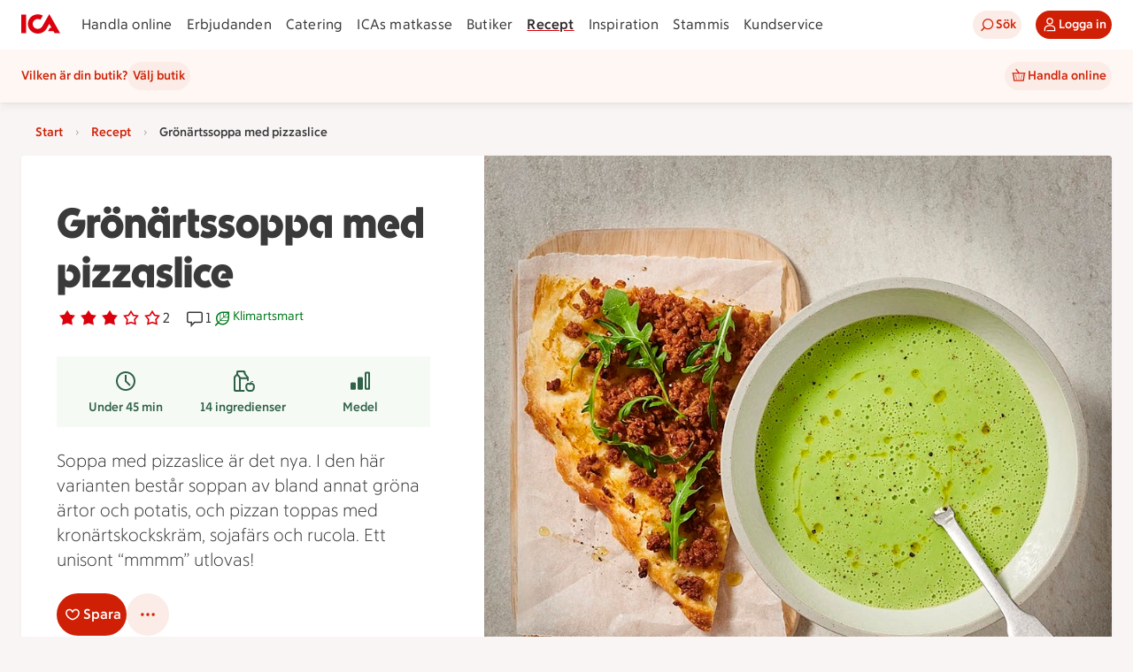

--- FILE ---
content_type: text/javascript
request_url: https://assets.icanet.se/raw/upload/v1/customer-solutions-apps/recipe-page-vue3/assets/links-pTh-ON39.js
body_size: 19678
content:
import{v as c,x as o}from"./vue.runtime-0y9s0Zv7.js";import{K as u}from"./index-CiTu2tdE.js";const m=t=>{let e='<path fill-rule="evenodd" d="M16 25c-4.963 0-9-4.037-9-9s4.037-9 9-9 9 4.037 9 9-4.037 9-9 9m0-20C9.935 5 5 9.935 5 16s4.935 11 11 11 11-4.935 11-11S22.065 5 16 5m.841 9.576h-1.68c-.099 0-.14.056-.14.14v6.144c0 .084.055.14.14.14h1.68c.098 0 .14-.056.14-.14v-6.144c0-.098-.056-.14-.14-.14m-.84-3.802c-.616 0-1.121.477-1.121 1.093s.505 1.092 1.121 1.092 1.121-.476 1.121-1.092-.505-1.093-1.121-1.093" clip-rule="evenodd"/>';const a=c();if(t.original){const s=/_fill="|_stroke="/gi;e=e.replace(s,l=>l==null?void 0:l.slice(1))}const i={xmlns:"http://www.w3.org/2000/svg ","xmlns:xlink":"http://www.w3.org/1999/xlink ",width:t.width,height:t.height,viewBox:t.viewBox,innerHTML:e,...a},n=a.class;return i.class=n?["svg-icon",n]:"svg-icon",o("svg",i)};m.props={width:{type:Number,default:32},height:{type:Number,default:32},viewBox:{type:String,default:"0 0 32 32"},original:{type:Boolean,default:!1}};const p=t=>{let e='<path fill-rule="evenodd" d="m19.312 14 5.293-5.293V14zm5.293 2a8 8 0 0 1-.589 3h-9.704l4-4h6.293zm-8 8a7.96 7.96 0 0 1-5.284-2.009L13.312 20h10.211c-1.387 2.387-3.965 4-6.918 4m-4-14.917v10.21l-1.991 1.991A7.96 7.96 0 0 1 8.605 16c0-2.953 1.613-5.532 4-6.917m5-1.083v6.293l-4 4V8.589a8 8 0 0 1 3-.589zm6.293 0-5.293 5.293V8zm2.457-2h-9.432c-5.298 0-9.917 3.988-10.292 9.274a9.96 9.96 0 0 0 2.236 7.05l-3.795 3.794a.25.25 0 0 0 0 .35l1.066 1.064a.244.244 0 0 0 .348 0l3.795-3.794a9.96 9.96 0 0 0 7.052 2.236c5.285-.376 9.272-4.995 9.272-10.292V6.25a.25.25 0 0 0-.25-.25"/>';const a=c();if(t.original){const s=/_fill="|_stroke="/gi;e=e.replace(s,l=>l==null?void 0:l.slice(1))}const i={xmlns:"http://www.w3.org/2000/svg ","xmlns:xlink":"http://www.w3.org/1999/xlink ",width:t.width,height:t.height,viewBox:t.viewBox,innerHTML:e,...a},n=a.class;return i.class=n?["svg-icon",n]:"svg-icon",o("svg",i)};p.props={width:{type:Number,default:32},height:{type:Number,default:32},viewBox:{type:String,default:"0 0 32 32"},original:{type:Boolean,default:!1}};const x=t=>{let e='<path fill-rule="evenodd" d="m25.91 9.029-1.17-.97a.257.257 0 0 0-.359.03L13.747 20.453 7.62 13.089a.26.26 0 0 0-.36-.03l-1.17.969a.247.247 0 0 0-.03.353l6.906 8.264a1.037 1.037 0 0 0 1.562 0L25.939 9.38a.246.246 0 0 0-.03-.352"/>';const a=c();if(t.original){const s=/_fill="|_stroke="/gi;e=e.replace(s,l=>l==null?void 0:l.slice(1))}const i={xmlns:"http://www.w3.org/2000/svg ","xmlns:xlink":"http://www.w3.org/1999/xlink ",width:t.width,height:t.height,viewBox:t.viewBox,innerHTML:e,...a},n=a.class;return i.class=n?["svg-icon",n]:"svg-icon",o("svg",i)};x.props={width:{type:Number,default:32},height:{type:Number,default:32},viewBox:{type:String,default:"0 0 32 32"},original:{type:Boolean,default:!1}};const y=t=>{let e='<path fill-rule="evenodd" d="m17.415 16.001 6.01-6.009a.26.26 0 0 0 0-.366l-1.051-1.05a.26.26 0 0 0-.366 0L16 14.584 9.992 8.575a.26.26 0 0 0-.366 0L8.58 9.621a.257.257 0 0 0 0 .371l6.005 6.007-6.01 6.009a.26.26 0 0 0 0 .365l1.051 1.05c.1.102.265.102.366 0L16 17.416l6.008 6.01c.1.1.266.1.366 0l1.046-1.052a.25.25 0 0 0 0-.365z"/>';const a=c();if(t.original){const s=/_fill="|_stroke="/gi;e=e.replace(s,l=>l==null?void 0:l.slice(1))}const i={xmlns:"http://www.w3.org/2000/svg ","xmlns:xlink":"http://www.w3.org/1999/xlink ",width:t.width,height:t.height,viewBox:t.viewBox,innerHTML:e,...a},n=a.class;return i.class=n?["svg-icon",n]:"svg-icon",o("svg",i)};y.props={width:{type:Number,default:32},height:{type:Number,default:32},viewBox:{type:String,default:"0 0 32 32"},original:{type:Boolean,default:!1}};const B=t=>{let e='<path fill-rule="evenodd" d="M5.202 24.754a.25.25 0 0 0-.414.098l-.775 2.324a.25.25 0 0 0 .316.316l2.325-.775a.25.25 0 0 0 .097-.413zm5.724-1.347L8.098 20.58 20.951 7.724l2.83 2.83zm16.566-11.97-1.06-1.06-1.944-1.945 1.944-1.945a.25.25 0 0 0 0-.353l-1.06-1.06a.25.25 0 0 0-.354 0l-1.946 1.944-1.944-1.944a.25.25 0 0 0-.353 0L6.683 19.166c-.024.023-1.125 3.363-1.367 4.099a.24.24 0 0 0 .062.25l2.606 2.607c.07.07.17.096.262.064.748-.245 4.07-1.34 4.094-1.364L25.902 11.26l.707.707-5.658 5.657-1.237 1.238a.25.25 0 0 0 0 .354l.354.353a.25.25 0 0 0 .353 0l1.237-1.239 5.834-5.832a.75.75 0 0 0 0-1.062"/>';const a=c();if(t.original){const s=/_fill="|_stroke="/gi;e=e.replace(s,l=>l==null?void 0:l.slice(1))}const i={xmlns:"http://www.w3.org/2000/svg ","xmlns:xlink":"http://www.w3.org/1999/xlink ",width:t.width,height:t.height,viewBox:t.viewBox,innerHTML:e,...a},n=a.class;return i.class=n?["svg-icon",n]:"svg-icon",o("svg",i)};B.props={width:{type:Number,default:32},height:{type:Number,default:32},viewBox:{type:String,default:"0 0 32 32"},original:{type:Boolean,default:!1}};const M=t=>{let e='<path fill-rule="evenodd" d="M11.249 10.991h1.502a.25.25 0 0 0 .249-.25V7.736C13 6.01 14.492 5 16 5s3 1.01 3 2.736v3.005c0 .138.111.25.249.25h1.502a.25.25 0 0 0 .249-.25V7.736C21 5.01 18.611 3 16 3s-5 2.01-5 4.736v3.005c0 .138.111.25.249.25m4.002 10.01h1.498a.25.25 0 0 0 .252-.252v-3.498a.25.25 0 0 0-.253-.25h-1.497a.25.25 0 0 0-.25.25v3.498a.25.25 0 0 0 .25.251M23 22a3 3 0 0 1-3 3h-8a3 3 0 0 1-3-3v-8h14zm1.75-10H7.25a.25.25 0 0 0-.25.25V22a5 5 0 0 0 5 5h8a5 5 0 0 0 5-5v-9.75a.25.25 0 0 0-.25-.25"/>';const a=c();if(t.original){const s=/_fill="|_stroke="/gi;e=e.replace(s,l=>l==null?void 0:l.slice(1))}const i={xmlns:"http://www.w3.org/2000/svg ","xmlns:xlink":"http://www.w3.org/1999/xlink ",width:t.width,height:t.height,viewBox:t.viewBox,innerHTML:e,...a},n=a.class;return i.class=n?["svg-icon",n]:"svg-icon",o("svg",i)};M.props={width:{type:Number,default:32},height:{type:Number,default:32},viewBox:{type:String,default:"0 0 32 32"},original:{type:Boolean,default:!1}};const _=t=>{let e='<path fill-rule="evenodd" d="M23.768 15H9a.25.25 0 0 0-.223.138l-.75 1.5A.25.25 0 0 0 8.25 17h15.518a.26.26 0 0 0 .259-.259v-1.483a.26.26 0 0 0-.26-.258"/>';const a=c();if(t.original){const s=/_fill="|_stroke="/gi;e=e.replace(s,l=>l==null?void 0:l.slice(1))}const i={xmlns:"http://www.w3.org/2000/svg ","xmlns:xlink":"http://www.w3.org/1999/xlink ",width:t.width,height:t.height,viewBox:t.viewBox,innerHTML:e,...a},n=a.class;return i.class=n?["svg-icon",n]:"svg-icon",o("svg",i)};_.props={width:{type:Number,default:32},height:{type:Number,default:32},viewBox:{type:String,default:"0 0 32 32"},original:{type:Boolean,default:!1}};const k=t=>{let e='<path fill-rule="evenodd" d="M23.768 14.994h-6.744V8.258A.26.26 0 0 0 16.766 8h-1.477a.257.257 0 0 0-.262.262v6.732H9a.25.25 0 0 0-.223.138l-.75 1.5a.25.25 0 0 0 .223.362h6.777v6.748c0 .142.116.258.258.258l1.48-.004a.25.25 0 0 0 .259-.258v-6.744h6.744a.26.26 0 0 0 .259-.259v-1.483a.26.26 0 0 0-.26-.258"/>';const a=c();if(t.original){const s=/_fill="|_stroke="/gi;e=e.replace(s,l=>l==null?void 0:l.slice(1))}const i={xmlns:"http://www.w3.org/2000/svg ","xmlns:xlink":"http://www.w3.org/1999/xlink ",width:t.width,height:t.height,viewBox:t.viewBox,innerHTML:e,...a},n=a.class;return i.class=n?["svg-icon",n]:"svg-icon",o("svg",i)};k.props={width:{type:Number,default:32},height:{type:Number,default:32},viewBox:{type:String,default:"0 0 32 32"},original:{type:Boolean,default:!1}};const b=t=>{let e='<path fill-rule="evenodd" d="M8.25 9h1.5a.25.25 0 0 0 .25-.25V6h12v2.75c0 .138.112.25.25.25h1.5a.25.25 0 0 0 .25-.25v-4.5a.25.25 0 0 0-.25-.25H8.25a.25.25 0 0 0-.25.25v4.5c0 .138.112.25.25.25M26 19a1 1 0 0 1-1 1h-1v-2.75a.25.25 0 0 0-.25-.25H8.25a.25.25 0 0 0-.25.25V20H7a1 1 0 0 1-1-1v-6a1 1 0 0 1 1-1h18a1 1 0 0 1 1 1zm-4.635 7H9.43c.27-1.53.57-3.57.57-5v-2h12v2c0 1.195-.345 3.425-.635 5M25 10H7a3 3 0 0 0-3 3v6a3 3 0 0 0 3 3h.955c-.159 2.041-.699 4.812-.89 5.705A.246.246 0 0 0 7.31 28h15.495c.115 0 .215-.08.24-.195.166-.742.741-3.706.908-5.805H25a3 3 0 0 0 3-3v-6a3 3 0 0 0-3-3m-4.25 11h-9.5a.25.25 0 0 0-.25.25v.5c0 .138.112.25.25.25h9.5a.25.25 0 0 0 .25-.25v-.5a.25.25 0 0 0-.25-.25m-2 2h-7.5a.25.25 0 0 0-.25.25v.5c0 .138.112.25.25.25h7.5a.25.25 0 0 0 .25-.25v-.5a.25.25 0 0 0-.25-.25m6-10h-1.5a.25.25 0 0 0-.25.25v1.5c0 .138.112.25.25.25h1.5a.25.25 0 0 0 .25-.25v-1.5a.25.25 0 0 0-.25-.25"/>';const a=c();if(t.original){const s=/_fill="|_stroke="/gi;e=e.replace(s,l=>l==null?void 0:l.slice(1))}const i={xmlns:"http://www.w3.org/2000/svg ","xmlns:xlink":"http://www.w3.org/1999/xlink ",width:t.width,height:t.height,viewBox:t.viewBox,innerHTML:e,...a},n=a.class;return i.class=n?["svg-icon",n]:"svg-icon",o("svg",i)};b.props={width:{type:Number,default:32},height:{type:Number,default:32},viewBox:{type:String,default:"0 0 32 32"},original:{type:Boolean,default:!1}};const C=t=>{let e='<path fill-rule="evenodd" d="M22 24a1.001 1.001 0 0 1 0-2 1.001 1.001 0 0 1 0 2M8 17a1.001 1.001 0 0 1 0-2 1.001 1.001 0 0 1 0 2m14-9a1.001 1.001 0 0 1 0 2 1.001 1.001 0 0 1 0-2m0 12c-.807 0-1.537.323-2.076.844l-8.961-4.481c.015-.12.037-.238.037-.363s-.022-.243-.037-.363l8.961-4.481c.539.52 1.269.844 2.076.844 1.654 0 3-1.346 3-3s-1.346-3-3-3-3 1.346-3 3c0 .125.021.243.037.363l-8.96 4.481A3 3 0 0 0 8 13c-1.654 0-3 1.346-3 3s1.346 3 3 3c.807 0 1.537-.323 2.077-.844l8.96 4.481c-.016.12-.037.239-.037.363 0 1.654 1.346 3 3 3s3-1.346 3-3-1.346-3-3-3"/>';const a=c();if(t.original){const s=/_fill="|_stroke="/gi;e=e.replace(s,l=>l==null?void 0:l.slice(1))}const i={xmlns:"http://www.w3.org/2000/svg ","xmlns:xlink":"http://www.w3.org/1999/xlink ",width:t.width,height:t.height,viewBox:t.viewBox,innerHTML:e,...a},n=a.class;return i.class=n?["svg-icon",n]:"svg-icon",o("svg",i)};C.props={width:{type:Number,default:32},height:{type:Number,default:32},viewBox:{type:String,default:"0 0 32 32"},original:{type:Boolean,default:!1}};const z=t=>{let e='<path fill-rule="evenodd" d="M21.068 24H10.931l-.857-13H13v9.75c0 .138.111.25.25.25h.5a.25.25 0 0 0 .25-.25V11h4v9.75c0 .138.112.25.25.25h.5a.25.25 0 0 0 .25-.25V11h2.925zM9 8.424c0-.069.027-.134.076-.183l1.165-1.165A.26.26 0 0 1 10.424 7h11.152c.068 0 .135.027.182.076l1.165 1.165a.26.26 0 0 1 .077.183V9H9zm15.376-1.56-1.241-1.239A2.13 2.13 0 0 0 21.628 5H18v-.75a.25.25 0 0 0-.25-.25h-3.5a.25.25 0 0 0-.25.25V5h-3.628c-.566 0-1.108.225-1.508.625l-1.24 1.239c-.4.4-.624.943-.624 1.508v2.378c0 .138.111.25.25.25h.811l.991 14.768a.25.25 0 0 0 .249.232h13.397a.25.25 0 0 0 .249-.232L23.938 11h.812a.25.25 0 0 0 .25-.25V8.372c0-.565-.225-1.108-.624-1.508"/>';const a=c();if(t.original){const s=/_fill="|_stroke="/gi;e=e.replace(s,l=>l==null?void 0:l.slice(1))}const i={xmlns:"http://www.w3.org/2000/svg ","xmlns:xlink":"http://www.w3.org/1999/xlink ",width:t.width,height:t.height,viewBox:t.viewBox,innerHTML:e,...a},n=a.class;return i.class=n?["svg-icon",n]:"svg-icon",o("svg",i)};z.props={width:{type:Number,default:32},height:{type:Number,default:32},viewBox:{type:String,default:"0 0 32 32"},original:{type:Boolean,default:!1}};const H=t=>{let e='<path fill-rule="evenodd" d="M28 13.5C28 9.916 25.084 7 21.5 7h-.027A6.46 6.46 0 0 0 16 4a6.46 6.46 0 0 0-5.473 3H10.5A6.51 6.51 0 0 0 4 13.5c0 3.066 2.139 5.633 5 6.312v5.934c0 .141.114.254.254.254h1.492c.14 0 .254-.113.254-.254V18h-.5A4.505 4.505 0 0 1 6 13.5C6 11.019 8.019 9 10.5 9l1.219.006.264-.525A4.48 4.48 0 0 1 16 6a4.48 4.48 0 0 1 4.017 2.481l.264.525L21.5 9c2.481 0 4.5 2.019 4.5 4.5S23.981 18 21.5 18H21v6h-7.004a.25.25 0 0 0-.224.138l-.75 1.5a.25.25 0 0 0 .224.362h9.504a.25.25 0 0 0 .25-.25v-5.938c2.861-.679 5-3.246 5-6.312"/>';const a=c();if(t.original){const s=/_fill="|_stroke="/gi;e=e.replace(s,l=>l==null?void 0:l.slice(1))}const i={xmlns:"http://www.w3.org/2000/svg ","xmlns:xlink":"http://www.w3.org/1999/xlink ",width:t.width,height:t.height,viewBox:t.viewBox,innerHTML:e,...a},n=a.class;return i.class=n?["svg-icon",n]:"svg-icon",o("svg",i)};H.props={width:{type:Number,default:32},height:{type:Number,default:32},viewBox:{type:String,default:"0 0 32 32"},original:{type:Boolean,default:!1}};const N=t=>{let e='<path fill-rule="evenodd" d="M26.94 15.956v1c-1.756 0-2.448.747-2.717 1.262a4.1 4.1 0 0 1 1.332-.242c4.7 0 4.575 10.065-.805 10.065q-.544.002-1.162-.145l-.276.058a4.4 4.4 0 0 1-.788.073c-2.976 0-4.553-3.257-4.319-6.114.11-1.33.61-2.819 1.81-3.55a2.9 2.9 0 0 1 1.528-.408q.23 0 .457.03c.373.049.751.242 1.118.35.18-.656.931-2.379 3.823-2.379M13 25.996h3.946a.25.25 0 0 1 .25.25v1.5a.25.25 0 0 1-.25.25H6.992c-1.1 0-1.992-.893-1.992-1.993V11.21c0-.057.02-.113.056-.158l2.94-3.145V5.992c0-1.05.813-1.91 1.844-1.986L9.99 4h6.41c1.102 0 1.994.892 1.994 1.992v1.264l3.643 4.514.048.137v3.68a.25.25 0 0 1-.25.248h-1.5a.25.25 0 0 1-.25-.25v-1.749H13zm8.543-6.04a1 1 0 0 0-.489.115c-.449.274-.777 1.041-.856 2.005-.1 1.244.293 2.584.983 3.332.383.417.823.62 1.343.62.187 0 .39-.026.6-.077l.464-.11.465.11q.374.09.697.09c.398 0 .988-.087 1.5-.834.44-.642.69-1.569.69-2.546 0-1.038-.376-2.685-1.385-2.685-.247 0-.554.073-.887.21a2.8 2.8 0 0 1-1.114.221c-.634 0-1.159-.197-1.542-.34a4 4 0 0 0-.296-.103 2 2 0 0 0-.173-.009M8.953 9.791 7.055 11.78a.26.26 0 0 0-.056.16v13.055a1 1 0 0 0 1 1.001h3v-12.4l-.001-.01v-1.225zM15.392 6h-4.396a1 1 0 0 0-1 1v.898l3.137 3.938h6.47l-3.162-3.879a.25.25 0 0 1-.048-.147l-.002-.813a1 1 0 0 0-1-.997"/>';const a=c();if(t.original){const s=/_fill="|_stroke="/gi;e=e.replace(s,l=>l==null?void 0:l.slice(1))}const i={xmlns:"http://www.w3.org/2000/svg ","xmlns:xlink":"http://www.w3.org/1999/xlink ",width:t.width,height:t.height,viewBox:t.viewBox,innerHTML:e,...a},n=a.class;return i.class=n?["svg-icon",n]:"svg-icon",o("svg",i)};N.props={width:{type:Number,default:32},height:{type:Number,default:32},viewBox:{type:String,default:"0 0 32 32"},original:{type:Boolean,default:!1}};const A=t=>{let e='<path fill-rule="evenodd" d="M6.502 25.846A1.5 1.5 0 0 1 5 24.343v-5.305a1.5 1.5 0 0 1 .535-1.15l.101-.078c.245-.173.544-.275.866-.275h3.016c.83 0 1.502.673 1.502 1.503v5.305c0 .83-.673 1.503-1.502 1.503ZM25.594 5.5a1.5 1.5 0 0 1 1.5 1.5v17.346a1.5 1.5 0 0 1-1.5 1.5h-3.02a1.5 1.5 0 0 1-1.5-1.5V7a1.5 1.5 0 0 1 1.5-1.5Zm-8.036 6.035c.83 0 1.502.673 1.502 1.503v11.305c0 .83-.672 1.503-1.502 1.503h-3.015c-.83 0-1.503-.673-1.503-1.503V13.035a1.5 1.5 0 0 1 1.5-1.5ZM24.594 7.5h-1.02a.5.5 0 0 0-.5.5v15.346a.5.5 0 0 0 .5.5h1.02a.5.5 0 0 0 .5-.5V8a.5.5 0 0 0-.5-.5m-8.044 6.035h-1a.51.51 0 0 0-.51.511v9.289c0 .282.23.511.51.511h1a.51.51 0 0 0 .51-.511v-9.289a.51.51 0 0 0-.51-.511"/>';const a=c();if(t.original){const s=/_fill="|_stroke="/gi;e=e.replace(s,l=>l==null?void 0:l.slice(1))}const i={xmlns:"http://www.w3.org/2000/svg ","xmlns:xlink":"http://www.w3.org/1999/xlink ",width:t.width,height:t.height,viewBox:t.viewBox,innerHTML:e,...a},n=a.class;return i.class=n?["svg-icon",n]:"svg-icon",o("svg",i)};A.props={width:{type:Number,default:32},height:{type:Number,default:32},viewBox:{type:String,default:"0 0 32 32"},original:{type:Boolean,default:!1}};const L=t=>{let e='<path fill-rule="evenodd" d="m17.558 11.536.137.007a1.5 1.5 0 0 1 1.366 1.495v11.306q0 .138-.025.27l-.03.13a1.5 1.5 0 0 1-1.448 1.102h-3.016a1.5 1.5 0 0 1-.911-.308 1.5 1.5 0 0 1-.591-1.194V13.038c0-.829.673-1.502 1.503-1.502zM6.502 25.846A1.503 1.503 0 0 1 5 24.345v-5.306c0-.83.673-1.503 1.502-1.503h3.016c.83 0 1.502.672 1.502 1.502v5.307c0 .829-.672 1.502-1.502 1.502ZM25.592 5.5c.83 0 1.502.673 1.502 1.502v17.342c0 .829-.672 1.502-1.502 1.502h-3.016a1.503 1.503 0 0 1-1.502-1.502V7.002c0-.829.673-1.502 1.502-1.502Zm-1.008 2h-1a.51.51 0 0 0-.51.51v15.326c0 .281.229.51.51.51h1a.51.51 0 0 0 .51-.51V8.01a.51.51 0 0 0-.51-.51"/>';const a=c();if(t.original){const s=/_fill="|_stroke="/gi;e=e.replace(s,l=>l==null?void 0:l.slice(1))}const i={xmlns:"http://www.w3.org/2000/svg ","xmlns:xlink":"http://www.w3.org/1999/xlink ",width:t.width,height:t.height,viewBox:t.viewBox,innerHTML:e,...a},n=a.class;return i.class=n?["svg-icon",n]:"svg-icon",o("svg",i)};L.props={width:{type:Number,default:32},height:{type:Number,default:32},viewBox:{type:String,default:"0 0 32 32"},original:{type:Boolean,default:!1}};const V=t=>{let e='<path fill-rule="evenodd" d="M17.558 11.537c.461 0 .873.207 1.149.534l.078.102c.173.244.275.543.275.866v11.306c0 .829-.672 1.502-1.502 1.502h-3.016a1.503 1.503 0 0 1-1.502-1.502V13.039c0-.323.102-.622.275-.866l.078-.102a1.5 1.5 0 0 1 1.149-.534ZM6.502 25.847c-.46 0-.873-.208-1.149-.534l-.078-.102A1.5 1.5 0 0 1 5 24.345v-5.306a1.5 1.5 0 0 1 .535-1.149l.101-.078c.245-.173.544-.275.866-.275h3.016c.83 0 1.502.672 1.502 1.502v5.306c0 .829-.673 1.502-1.502 1.502ZM25.592 5.5c.83 0 1.502.673 1.502 1.503v17.342c0 .829-.673 1.502-1.502 1.502h-3.016c-.83 0-1.502-.673-1.502-1.502V7.003c0-.83.672-1.503 1.502-1.503Z"/>';const a=c();if(t.original){const s=/_fill="|_stroke="/gi;e=e.replace(s,l=>l==null?void 0:l.slice(1))}const i={xmlns:"http://www.w3.org/2000/svg ","xmlns:xlink":"http://www.w3.org/1999/xlink ",width:t.width,height:t.height,viewBox:t.viewBox,innerHTML:e,...a},n=a.class;return i.class=n?["svg-icon",n]:"svg-icon",o("svg",i)};V.props={width:{type:Number,default:32},height:{type:Number,default:32},viewBox:{type:String,default:"0 0 32 32"},original:{type:Boolean,default:!1}};const S=t=>{let e='<path fill-rule="evenodd" d="M24.25 4h-.75a5 5 0 0 0-5 5v6a4.99 4.99 0 0 0 2.633 4.399c.165.088.367-.042.367-.228v-1.748a.5.5 0 0 0-.146-.342A2.97 2.97 0 0 1 20.5 15V9c0-1.304.838-2.403 2-2.816V27.75c0 .138.112.25.25.25h1.5a.25.25 0 0 0 .25-.25V4.25a.25.25 0 0 0-.25-.25m-9 0h-1.5a.25.25 0 0 0-.25.25V11h-1V4.25a.25.25 0 0 0-.25-.25h-1.5a.25.25 0 0 0-.25.25V11h-1V4.25A.25.25 0 0 0 9.25 4h-1.5a.25.25 0 0 0-.25.25V10c0 1.253.384 2.25 1.142 2.965.594.561 1.291.817 1.858.936V27.75c0 .138.112.25.25.25h1.5a.25.25 0 0 0 .25-.25V13.901c.567-.119 1.264-.375 1.858-.936.758-.715 1.142-1.712 1.142-2.965V4.25a.25.25 0 0 0-.25-.25"/>';const a=c();if(t.original){const s=/_fill="|_stroke="/gi;e=e.replace(s,l=>l==null?void 0:l.slice(1))}const i={xmlns:"http://www.w3.org/2000/svg ","xmlns:xlink":"http://www.w3.org/1999/xlink ",width:t.width,height:t.height,viewBox:t.viewBox,innerHTML:e,...a},n=a.class;return i.class=n?["svg-icon",n]:"svg-icon",o("svg",i)};S.props={width:{type:Number,default:32},height:{type:Number,default:32},viewBox:{type:String,default:"0 0 32 32"},original:{type:Boolean,default:!1}};const R=t=>{let e='<path fill-rule="evenodd" d="M27.74 14.008h-8.406L21.1 7.841c1.912.347 2.9.879 2.9 1.167 0 .07-.209.394-1.2.74a.18.18 0 0 0-.114.223l.198.614a.18.18 0 0 0 .227.112c1.254-.433 1.89-1.002 1.89-1.69 0-1.047-1.547-1.745-3.624-2.131l.613-2.145a.25.25 0 0 0-.172-.308l-1.44-.413a.25.25 0 0 0-.31.171l-.696 2.428A28 28 0 0 0 17 6.508c-3.854 0-8 .782-8 2.5 0 1.5 3.17 2.284 6.541 2.458l-.4.4a.29.29 0 0 0 0 .405l.303.301a.285.285 0 0 0 .404 0l1.061-1.06.303-.303a.287.287 0 0 0 0-.403l-.303-.303-1.06-1.062a.287.287 0 0 0-.405 0l-.303.303a.287.287 0 0 0 0 .405l.295.296C11.873 10.239 10 9.4 10 9.006c0-.447 2.382-1.5 7-1.5.766 0 1.447.038 2.09.088l-1.836 6.413H4.26a.26.26 0 0 0-.259.259v1.48c0 .145.116.26.26.26H6V27.76c0 .137.111.248.248.248h1.503a.25.25 0 0 0 .25-.248V16.007h16v10H10.94a.25.25 0 0 0-.227.146l-.69 1.5a.25.25 0 0 0 .226.355h14.374c.76 0 1.376-.616 1.376-1.377V16.008h1.74a.26.26 0 0 0 .26-.26v-1.481a.26.26 0 0 0-.26-.26"/>';const a=c();if(t.original){const s=/_fill="|_stroke="/gi;e=e.replace(s,l=>l==null?void 0:l.slice(1))}const i={xmlns:"http://www.w3.org/2000/svg ","xmlns:xlink":"http://www.w3.org/1999/xlink ",width:t.width,height:t.height,viewBox:t.viewBox,innerHTML:e,...a},n=a.class;return i.class=n?["svg-icon",n]:"svg-icon",o("svg",i)};R.props={width:{type:Number,default:32},height:{type:Number,default:32},viewBox:{type:String,default:"0 0 32 32"},original:{type:Boolean,default:!1}};const T=t=>{let e='<path fill-rule="evenodd" d="M21.583 26H10.417a.417.417 0 0 1-.417-.417v-3.04h12v3.04c0 .23-.188.417-.417.417M10 21.543h12V10H10zM10.417 6h11.166c.229 0 .417.188.417.417V9H10V6.417c0-.229.187-.417.417-.417m11.166-2H10.417A2.42 2.42 0 0 0 8 6.417v19.166A2.42 2.42 0 0 0 10.417 28h11.166A2.42 2.42 0 0 0 24 25.583V6.417A2.42 2.42 0 0 0 21.583 4m-5.445 19.35a.825.825 0 1 0-.001 1.65.825.825 0 0 0 0-1.65M14.513 8h3.25a.25.25 0 0 0 .25-.25v-.5a.25.25 0 0 0-.25-.25h-3.25a.25.25 0 0 0-.25.25v.5c0 .138.112.25.25.25"/>';const a=c();if(t.original){const s=/_fill="|_stroke="/gi;e=e.replace(s,l=>l==null?void 0:l.slice(1))}const i={xmlns:"http://www.w3.org/2000/svg ","xmlns:xlink":"http://www.w3.org/1999/xlink ",width:t.width,height:t.height,viewBox:t.viewBox,innerHTML:e,...a},n=a.class;return i.class=n?["svg-icon",n]:"svg-icon",o("svg",i)};T.props={width:{type:Number,default:32},height:{type:Number,default:32},viewBox:{type:String,default:"0 0 32 32"},original:{type:Boolean,default:!1}};const w=t=>{let e='<path _fill="#f088b6" d="M56.468 78.942c-.19.012-.796.13-.935.147-.269.034-.551.173-.816.236a21 21 0 0 1-3.015.51c-1.007.088-1.9.227-2.872.134-1.036-.096-2.059-.19-3.095-.332-2.067-.287-4.118-.83-6.21-.927-2.093-.097-4.245-.173-6.325-.446-2.181-.283-4.32-.552-6.46-1.091-2.138-.54-4.016-1.251-5.94-2.094-3.807-1.663-7.235-3.954-10.127-6.928-1.453-1.495-2.91-2.914-4.148-4.603-1.288-1.753-2.345-3.614-3.322-5.556-.956-1.9-1.57-3.891-2.068-5.96-.235-.972-.282-1.991-.53-2.956C.55 48.87.057 44.3.015 43.268c-.046-1.062.026-2.11.047-3.167.046-2.115.606-4.157.985-6.23.72-3.912 2.375-7.568 4.333-11 2.038-3.572 4.564-6.63 7.726-9.254 3.306-2.738 6.96-4.814 11.066-6.078 2.026-.623 4.181-.926 6.156-1.689 1.95-.75 3.82-1.802 5.609-2.885.855-.518 1.634-1.242 2.522-1.689.417-.21.884-.311 1.31-.505.471-.215.905-.446 1.419-.548C42.16.034 43.25.03 44.24.004c1.011-.025 2.034.06 3.036.186.969.122 1.929.535 2.83.901 1.044.426 2.105.809 3.128 1.276a29.6 29.6 0 0 1 4.914 2.839c3.508 2.493 6.556 5.513 9.597 8.546.644.644 1.414 1.217 2.18 1.705.88.565 1.786 1.154 2.696 1.673 1.608.918 3.044 2.674 3.583 4.477.29.973.421 1.97.581 2.969s-.038 2.047-.076 3.024c-.08 2.085-.539 4.12-.711 6.196-.35 4.224.092 8.512.425 12.723.164 2.094-.05 4.25-.21 6.343s-.49 4.17-1.104 6.154c-.282.91-.699 1.748-1.015 2.628-.286.8-.682 1.638-1.078 2.392-.795 1.525-1.633 3.07-2.728 4.393-1.263 1.525-2.548 3.104-3.97 4.486-1.428 1.39-2.856 2.826-4.595 3.84-.888.519-1.852.919-2.783 1.349-.678.311-2.307.834-2.46.842z"/><path _fill="#ffe7f2" d="M29.368 9.38c-2.905 3.088-4.67 7.3-5.781 11.347a61 61 0 0 0-1.39 6.507c-.18 1.133-.345 2.266-.518 3.4a55 55 0 0 1-.303 1.815c-.067.358-.067 1.06-.396 1.288-.172-.425.085-1.023.165-1.44.096-.514.139-1.036.214-1.55.169-1.112.27-2.232.434-3.344.324-2.195.825-4.334 1.352-6.49.53-2.157 1.427-4.31 2.32-6.335.463-1.049 1.006-2.068 1.71-2.978.244-.32 1.902-2.434 2.189-2.22z"/><path _fill="#9b0600" d="M72.435 29.037c-.391-1.689-4.328-10.77-6.076-13.343-.905-1.33-1.991-2.548-2.98-3.82-.97-1.247-2.077-2.447-3.197-3.559-1.162-1.15-2.526-2.009-3.941-2.813-1.381-.788-2.834-1.52-4.346-2.026-1.579-.527-3.494-.944-5.162-.927-.83.009-1.701-.025-2.522.101-.821.127-1.617.363-2.442.451-1.592.169-2.977 1.116-4.438 1.727-2.03.85-3.272 2.375-3.651 2.658-1.318.985-2.093 2.089-3.108 3.394-.976 1.26-1.768 2.696-2.51 4.102-1.658 3.155-2.55 6.495-3.59 9.877-1.012 3.277-1.243 6.705-1.694 10.079-.24 1.803-.134 3.584-.016 5.391.109 1.68.223 3.357.374 5.037.312 3.47.729 6.983 1.79 10.32 1.015 3.18 2.307 6.372 4.08 9.21.901 1.44 1.928 2.83 3.145 4.023 1.083 1.053 2.165 2.261 3.318 3.184 1.234.985 2.527 1.933 3.895 2.742 1.407.83 2.8 1.453 4.333 2.021.7.261 1.474.455 2.198.624.78.177 1.436.412 2.249.45 1.739.085 3.596-.143 5.31-.45s3.33-.737 4.88-1.555c1.36-.72 2.59-1.554 3.798-2.506 2.615-2.063 4.813-4.687 6.968-7.214.91-1.066 3.226-6.722 3.622-8.268.922-3.58 1.473-6.655 1.667-9.814.253-4.165-.69-13.612-1.954-19.092z"/><path _fill="#e17366" d="M35.453 71.732c.9-.893 1.591-1.781 2.156-2.91.597-1.192 1.145-2.376 1.587-3.635.48-1.36.977-2.674 1.377-4.06.425-1.466.64-2.927.867-4.431.202-1.348.287-2.708.434-4.064.147-1.37-.088-2.658-.152-4.018-.13-2.692-.564-5.353-.993-8.003-.207-1.28-.598-2.497-.889-3.757-.282-1.213-.627-2.443-1.12-3.588-1.036-2.4-2.114-4.696-3.697-6.806-.775-1.032-1.688-1.774-2.733-2.532-1.056-.766-1.966-1.596-3.153-2.165-.657-.315-1.302-.623-1.984-.88-.433-.16-1.31-.265-1.208-.825 0-.013.008-.03.008-.042-.11 0-2.257 6.494-2.804 9.788-.265 1.609-.358 3.226-.59 4.835-.256 1.803-.185 3.572-.071 5.383.215 3.398.501 6.785.956 10.163.471 3.512 1.596 6.894 2.998 10.137 1.314 3.037 2.939 6.01 5.293 8.378a63 63 0 0 0 1.87 1.815c.505.476.989 1.074 1.515 1.487.089.067.45-.173.329-.282zM23.776 28.38c.017-.071.034-.084.055-.03q-.018.101-.055.03"/><path _fill="#ffe7f2" d="M10.72 50.087c.387-.118.357-.624.395-.944.05-.434.13-.998.413-1.356.446-.564.585.013.652.493s.093.918.114 1.381c.021.552.084 1.087.177 1.63.042.245.072 1.205.497.847.282-.236.236-1.188.29-1.508.08-.468.203-.948.447-1.356.294-.501.307-.127.362.265.076.581.118 1.175.151 1.76.072 1.167.093 2.321.211 3.484s.32 2.207.472 3.314c.126.935.568 1.955.429 2.907-.648-.05-.45-1.715-1.044-1.942s-.3 1.42-.278 1.702c.017.227.198.85-.164.897-.24.03-.61-.708-.7-.851q-.36-.574-.63-1.192c-.106-.236-.32-1.036-.62-1.066-.627-.059-.556 1.643-.573 2.047-.016.434-.042.7-.496.38-.316-.228-.556-.586-.75-.915-.135-.227-.728-1.857-1.15-1.415-.138.148-.058.914-.05 1.116s.223.885.021.999c-.43-.476-.674-1.184-.956-1.753a21 21 0 0 1-.842-1.895 28 28 0 0 1-1.15-3.782c-.29-1.293-.488-2.7-.602-4.048-.046-.56-.092-1.14 0-1.697.093-.526.14-1.238.455-1.676.223.522.244 1.112.404 1.655.118.396.434 1.52.893 1.66.56.168.48-.94.53-1.247.09-.535.291-1.062.506-1.563.126-.299.434-1.255.733-1.402s.24.337.278.556q.085.525.172 1.048c.114.695.295 1.331.53 1.993.165.459.35 1.276.877 1.465z"/><path _fill="#fff" d="M23.81 28.266q-.018.1-.059.03.023-.11.059-.03"/><path _fill="#000" d="M54.893 26.299q.11.081-.042.13c-.05-.037-.038-.084.042-.13"/><path _fill="#ffe7f2" d="M20.041 39.148c.169.3.165.531.181.763.072 1.065-.03 2.127-.1 3.188-.098 1.415-.426 2.793-.64 4.187-.173 1.128-.325 2.257-.375 3.403-.038.893-.009 1.777.012 2.666.021.91.16 1.81.35 2.704.13.606.299 1.2.471 1.798.173.594.29 1.2.468 1.799.235.8.488 1.592.838 2.35.273.594.53 1.196.817 1.786.16.328.357.64.547.96.345.581.682 1.166 1.044 1.73.472.734.935 1.475 1.453 2.17.53.712 1.12 1.386 1.705 2.055.598.687 1.226 1.348 1.84 2.018.118.13.228.265.354.383.766.712 1.528 1.424 2.312 2.123.703.627 1.427 1.238 2.248 1.718.055.034.097.097.14.143-.085.118-.16.068-.224.043-.745-.325-1.449-.72-2.08-1.243-.788-.653-1.583-1.301-2.303-2.03-.43-.438-.893-.847-1.297-1.314-.186-.22-.4-.413-.586-.632-.61-.7-1.292-1.335-1.827-2.102-.122-.172-.274-.328-.4-.497-.54-.711-1.02-1.457-1.49-2.21-.325-.527-.658-1.045-.973-1.576-.472-.792-.927-1.592-1.318-2.434-.333-.72-.56-1.479-.872-2.203-.282-.661-.442-1.352-.606-2.047-.148-.62-.346-1.23-.48-1.849-.253-1.15-.535-2.3-.54-3.492 0-.442-.105-.884-.105-1.326 0-.809.009-1.622.123-2.43.155-1.112.298-2.228.458-3.34.076-.518.186-1.028.266-1.546.105-.687.215-1.377.295-2.068.058-.497.063-1.003.105-1.504s.02-1.002.02-1.5c0-.197.051-.37.165-.64z"/><path _fill="#e84c05" d="M131.883 74.662c-.809-1.495-2.826-1.44-4.291-1.41-1.68.033-3.335-.034-5.015-.09-1.394-.041-11.786-.593-13.466-.732s-3.377-.21-5.065-.282c-1.491-.063-3.003-.236-4.472-.278-6.691-.198-13.34-.897-19.984-1.643-3.352-.379-6.316-1.684-9.365-3.028-1.608-.712-3.179-1.52-4.825-2.144-.657-.248-1.352-.404-2.005-.665-.74-.295-1.452-.657-2.202-.94-3.15-1.2-6.695-1.697-10.055-1.49-1.604.1-3.326.303-4.825.922-.392.16-.767.362-1.158.53-.308.131-.708.224-.982.422-.597.43-.606 1.537-.711 2.198-.228 1.382-.388 2.763-.636 4.145-.13.728-.282 1.427-.257 2.177.013.333 0 .678.068 1.007.084.425.43.686.758.952.471.379 1.153.686 1.696.964.716.367 1.428.754 2.152 1.104 1.423.69 2.985 1.267 4.535 1.47 1.668.219 3.352.433 5.036.492 1.436.05 2.926.123 4.354-.071a63 63 0 0 0 9.444-2.014c1.462-.433 2.906-.892 4.388-1.263 1.676-.417 3.449-.526 5.17-.602 3.251-.14 6.477.122 9.715.358 3.255.236 6.54.32 9.777.644 3.238.324 6.775.666 10.173.864s6.927.576 10.384.85c1.642.13 3.284.21 4.922.367.884.084 1.773.164 2.657.248.796.072 1.638.177 2.426-.017a1.94 1.94 0 0 0 1.259-.939c.32-.552.728-1.482.391-2.11zm-1.744.876c-.219.556-.623.851-1.25.746-.586-.101-1.12-.573-.948-1.184.329-1.141 2.704-.842 2.198.438"/><path _fill="#f088b6" d="M47.15 74.97c-.489-.304-.893-.493-1.242-.767-.106-.08-.207-.164-.308-.244-.278-.22-.56-.438-.825-.666-.105-.088-.185-.21-.27-.324-.02-.025-.02-.08-.008-.118a.16.16 0 0 1 .08-.08c.017-.008.067.008.076.03.071.172.227.252.366.353.16.122.324.245.463.392.21.215.46.366.712.514.252.147.471.345.737.476.08.042.164.076.244.118q.084.036.16.08c.227.151.467.273.72.383.206.088.396.202.602.295q.46.2.926.375c.228.084.455.172.691.223.177.038.35.084.526.13.645.169 1.293.337 1.946.485.513.113 1.031.206 1.553.29.32.05.645.076.965.093.446.025.888.042 1.334.046.253 0 .506-.03.758-.05.371-.026.741-.076 1.116-.084.27 0 .543-.051.813-.076.152-.013.303-.009.455-.034q.569-.09 1.137-.194.252-.046.505-.097c.1-.02.202-.033.299-.059q.613-.164 1.225-.34a1 1 0 0 0 .278-.119c.261-.156.552-.248.834-.362.185-.076.358-.185.539-.282.311-.164.631-.32.934-.501.207-.127.396-.278.577-.442.232-.211.46-.426.657-.674.257-.333.468-.674.565-1.095.075-.325.151-.649.197-.977a3 3 0 0 0-.008-.94 2 2 0 0 1-.021-.151c-.004-.055.008-.114.067-.114.042 0 .089.038.122.072.026.025.034.071.042.109.089.4.106.8.03 1.205-.017.1-.038.197-.046.299-.026.35-.114.682-.249.998a3.3 3.3 0 0 1-.602.939c-.24.261-.514.484-.775.725-.248.231-.534.395-.838.543-.198.097-.404.185-.59.307-.168.11-.357.194-.546.266-.472.18-.918.433-1.407.564-.35.097-.707.177-1.061.257-.244.055-.497.088-.741.147a8.6 8.6 0 0 1-1.26.19c-.53.05-1.069.067-1.6.1-.13.01-.26.035-.39.06-.333.063-.666.042-.999.059-.353.017-.707-.03-1.06-.017-.32.008-.645-.038-.965-.08-.48-.063-.96-.143-1.44-.22-.118-.02-.236-.054-.354-.08q-.397-.092-.796-.18c-.412-.093-.83-.177-1.233-.312-.135-.046-.278-.05-.413-.093-.455-.134-.914-.265-1.356-.45-.299-.126-.59-.257-.876-.404-.358-.19-.72-.375-.96-.498zm20.215-5.546c-.05-.118-.084-.19-.11-.261a2.8 2.8 0 0 0-.366-.729c-.358-.522-.804-.956-1.28-1.373-.665-.59-1.427-.986-2.24-1.31-.139-.055-.27-.139-.412-.198a37 37 0 0 0-1.108-.417c-.535-.194-1.082-.328-1.625-.497a33 33 0 0 0-2.56-.648c-.535-.118-1.078-.19-1.617-.283q-.255-.044-.51-.092c-.248-.05-.5-.042-.745-.084-.253-.047-.505-.047-.758-.06-.16-.008-.324-.029-.484-.037-.244-.013-.484-.026-.729-.034-.05 0-.105.017-.151 0-.253-.068-.501.004-.754.004s-.501.009-.754.067a2 2 0 0 1-.543.038c-.265-.012-.526.034-.787.068-.303.042-.607.02-.91.03-.03 0-.067 0-.088-.013a.17.17 0 0 1-.06-.097c-.003-.021.022-.06.043-.072a.2.2 0 0 1 .114-.034c.345 0 .686-.071 1.027-.122.169-.025.341-.038.514-.054.29-.03.585-.06.876-.08a13 13 0 0 1 1.545-.034c.35.013.699.063 1.053.055.34-.009.686.05 1.027.097.64.092 1.284.198 1.924.303.21.033.417.088.624.13.286.06.576.114.863.177a41 41 0 0 1 2.26.598c.283.08.56.173.839.261.665.215 1.318.464 1.95.758q.374.17.749.333c.24.106.459.261.686.392.324.19.623.417.889.686.02.022.042.047.067.064.455.316.804.74 1.133 1.175.206.273.345.594.455.922.033.101.067.21-.051.362zm-23.171.31c.009-.071.005-.126.021-.168.072-.22.106-.447.14-.678a1 1 0 0 1 .084-.29c.126-.25.168-.519.21-.789.017-.096.055-.193.084-.29.055-.181.148-.358.148-.552 0-.008 0-.021.008-.03.038-.117.05-.244.114-.345.164-.273.223-.606.459-.867.03.046.067.08.076.118a.3.3 0 0 1-.005.176 5 5 0 0 1-.227.527c-.093.173-.135.358-.181.543-.038.135-.046.278-.093.413a3.4 3.4 0 0 0-.18.762.4.4 0 0 1-.034.148c-.148.337-.198.695-.257 1.053a.6.6 0 0 1-.055.172c-.046.11-.097.127-.303.097z"/>';const a=c();if(t.original){const s=/_fill="|_stroke="/gi;e=e.replace(s,l=>l==null?void 0:l.slice(1))}const i={xmlns:"http://www.w3.org/2000/svg ","xmlns:xlink":"http://www.w3.org/1999/xlink ",width:t.width,height:t.height,viewBox:t.viewBox,innerHTML:e,...a},n=a.class;return i.class=n?["svg-icon",n]:"svg-icon",o("svg",i)};w.props={width:{type:Number,default:132},height:{type:Number,default:80},viewBox:{type:String,default:"0 0 132 80"},original:{type:Boolean,default:!1}};const Q=Object.freeze(Object.defineProperty({__proto__:null,default:w},Symbol.toStringTag,{value:"Module"})),d=t=>{let e='<path _fill="#f8c9df" d="M176.58 245.787c8.078 8.292-1.114 32.497 7.955 39.604 8.923 5.269-17.12 9.787-9.347 17.039 4.293 3.227 7.698 7.472 12.039 10.645 16.67 8.678 51.326 16.396 52.102 17.977-.98 2.847-11.525 8.405-13.597 9.423-14.668 5.843-21.006 16.166-35.555 21.992-8.057-4.995-18.474-8.378-28.934-15.705-6.311-4.421-14.608-9.481-20.914-13.962-4.732-3.72-8.881-8.967-14.25-11.481-4.802-2.525-9.25-5.644-14.014-8.26-13.945-7.713-23.05-12.622-35.882-21.793-7.157-3.951-16.541-14.102-23.233-18.932-.84-.46-3.511-2.497-3.827-2.846-3.132-3.5 1.124-7.284 1.37-8.013 23.602 1.437 101.618-12.939 126.082-15.678z"/><path _fill="#9b0600" d="M106.196.023c2.597 0 16.782 3.715 19.025 18.62 1.183 7.853 2.297 14.403 3.876 22.148 2.719 21.199 7.521 43.12 10.594 64.266 3.854 26.483 10.187 56.129 12.911 83.17 1.103 7.461 2.083 12.113 2.87 19.638.332 2.943 1.108 5.741-.247 8.56-.754 4.792-2.799 10.168-7.756 11.974-9.866 6.947-21.033 11.546-31.658 17.163-13.479 6.335-26.825 12.799-41.026 17.409-6.585 2.535-12.778 4.159-20.037 3.682-15.01-2.68-15.663-35.375-19.127-48.164C31.863 194.551 11.747 96.175 6.602 71.391c-8.174-27.186-12.73-34.749 16.135-43.657 20.518-5.96 44.832-16.133 65.302-22.34 5.165-1.742 12.558-5.735 18.157-5.37"/><path _fill="#f4f8fc" d="M53.688 244.811c-.836-2.342-1.312-5.419-1.606-6.818-4.872-30.176-11.558-60.545-16.97-90.529-5.99-34.352-19.405-88.99-18.789-98.831.535-8.603 12.697-12.725 18.008-14.939 17.852-6.217 62.984-27.459 75.757-26.3 9.721 1.559 9.78 14.482 10.888 21.659 8.34 54.108 18.361 107.59 25.952 161.95-.043 5.944 4.277 19.381 1.638 23.482-10.31 9.342-23.789 14.654-36.337 20.432-10.851 5.526-22.424 9.492-33.098 15.399-11.006 5.681-25.663-5.762-25.433-5.494z"/><path _fill="#f4f8fc" d="M51.31 232.751s5.268 31.967 10.626 35.81c5.359 3.838 10.77 5.376 15.465 3.843 4.69-1.533 50.817-45.248 50.817-45.248L98.022 195.13z"/><path _fill="#f4f8fc" d="M107.7 259.857c-2.039.364-3.308 2.181-5.101 2.953-2.843.879-4.743 3.725-7.789 4.159-6.954 2.809-12.869 8.206-20.416 8.989-1.783.187-3.716-.198-5.284-1.362-6.879-3.317-11.193-11.079-12.724-18.341.99-.869 2.109 5.762 3.228 6.667 2.2 3.919 24.078-1.543 24.222-6.303.354-12.285-10.78-27.309.284-37.685 7.644-5.055 17.157-6.529 25.042-11.197 11.161-5.441 21.958-11.267 33.419-16.01 7.13-2.991 14.336-5.912 21.605-8.533 13.661-1.7 26.423 7.573 29.207 21.048 6.402 21.113-12.329 38.522-11.986 58.756 28.409-10.913 54.778-35.29 58.193 13.528.755 8.914-3.265 16.98-4.437 25.599-1.772 17.564 20.62 17.79 32.434 15.619.348.118.471.112.701.423-10.513 7.987-22.895 13.502-34.088 20.69-14.555 7.777-28.366 16.985-43.071 24.307-.075.3-.139.568-.209.836-15.577-7.434-34.64-18.77-29.308-39.224 2.072-8.383 6.017-16.412 6.14-25.234-2.628-.118-5.059 1.854-7.419 2.937-2.286 1.495-5.064 2.133-7.254 3.752-10.347 4.25-19.142 10.264-29.415 14.525-3.469 1.549-8.345 4.058-11.884 1.812-3.597-.359-7.312-.584-9.437-4.138-11.418-18.084 1.756-39.969 5.342-58.573z"/><path _fill="#6fb4e0" d="M107.653 260.762c-4.856 1.871-7.88 5.253-12.826 6.54-5.76 2.224-11.05 5.922-16.868 8.013 8.485-3.892 6.648-14.713 6.418-22.485-1.172-7.853-5.342-15.174-3.998-23.246.733-7.365 8.217-12.607 15.341-11.621 16.279 4.535 15.599 29.512 11.933 42.794z"/><path _fill="#f088b6" d="M7.34 54.984c-4.367.075-4.64-11.63-.636-15.656 1.606-2.171 3.083-3.591 6.15-3.945.996-.279 2.227-.274 2.945.08.893.434 1.424.365 1.434 1.689-.428 1.249-1.236 1.967-2.516 2.224-8.062 1.217-4.77 15.565-7.376 15.614z"/><path _fill="#c8e5f7" d="M185.475 244.409c-10.792 9.594-4.069-.477-12.312 7.161-5.343 5.435-6.269-4.031-12.939 1.169-16.557 14.284-12.692 1.736-23.339 5.853-4.695 2.278-6.52 7.905-11.333 9.958-2.462 1.41-5.337.231-7.949.397-5.755-.193-9.78 4.963-11.327 10.018-4.524 11.636-10.476 24.537-4.979 36.828 2.147 7.868 12.13 9.551 18.688 6.265 3.827-2.342 7.457-5.134 11.033-7.97 1.092-9.181 1.873-18.422 6.878-26.151 8.983-13.877 28.848-17.655 43.425-24.318-.032-3.151.192-4.331.621-6.137.92-4.551.615-4.068 1.697-7.697.101-.279 2.141-5.419 1.836-5.376m-105.09-15.066c1.493-18.889 22.874-18.315 37.097-25.251 16.375-7.225 28.607-15.705 45.271-20.384-15.423 7.059-27.039 11.963-42.37 19.762-16.231 8.287-33.526 6.411-39.998 25.873"/><path _fill="#c8e5f7" d="M180.379 263.507c-11.98 6.753-43.841 12.863-44.987 28.166 2.939-8.672 11.038-13.014 18.934-16.434 6.22-2.363 12.13-5.456 18.463-7.611 14.383-6.083 32.257-12.976 46.1-20.228-1.102-.22-2.002.413-6.241 1.603-11.07 4.459-21.123 10.253-32.269 14.509z"/><path _fill="#6fb4e0" d="M167.607 299.204c-12.124 4.968-23.478 11.835-35.271 17.725-3.56 2.192-16.22 8.024-20.08 6.432 15.433-5.612 17.334-24.511 25.138-36.335 12.864-15.774 29.357-6.293 30.213 12.172z"/>';const a=c();if(t.original){const s=/_fill="|_stroke="/gi;e=e.replace(s,l=>l==null?void 0:l.slice(1))}const i={xmlns:"http://www.w3.org/2000/svg ","xmlns:xlink":"http://www.w3.org/1999/xlink ",width:t.width,height:t.height,viewBox:t.viewBox,innerHTML:e,...a},n=a.class;return i.class=n?["svg-icon",n]:"svg-icon",o("svg",i)};d.props={width:{type:Number,default:32},height:{type:Number,default:32},viewBox:{type:String,default:"0 0 269 364"},original:{type:Boolean,default:!1}};const X=Object.freeze(Object.defineProperty({__proto__:null,default:d},Symbol.toStringTag,{value:"Module"})),$=t=>{let e='<g clip-path="url(#replaceWithUniqueID-a)"><path _fill="#ffe600" d="M53.741 166.798c3.836 18.22 4.716 36.886 7.565 55.276 1.365 11.028 3.35 22.118 7.92 32.277 3.181 8.445 9.341 13.68 17.983 15.637 6.594.322 13.115-4.569 14.531-11.062.784-2.837-.547-5.314-1.128-8.01-1.179-6.324-3.587-12.41-6.109-18.322-5.139-12.94-11.39-25.632-17.837-37.941-9.014-20.161-17.983-41.095-22.97-62.643-2.527.79-5.99 2.222-8.63 2.848 3.26 10.397 6.334 21.306 8.68 31.951z"/><path _fill="#c8e5f7" d="M52.879 87.226c-2.06-14.96-10.515-27.59-16.85-41.033-3.153-6.865-6.521-13.594-9.251-20.634-1.348-2.51-3.509-9.957-6.414-10.29-2.584 3.645 5.252 15.118 6.498 19.76 5.032 11.102 9.827 22.322 14.018 33.762.784 2.866 3.402 7 2.708 9.787-.102.243-.226.446-.547.39-.192-.034-.3.09-.412.214-.615.44-1.754.485-2.398.022-3.858-6.013-5.68-13.228-8.252-19.901C27.872 48.8 23.9 38.228 19.952 27.685c-1.072-1.782-3.091-11.66-5.596-10.362-2.437 2.324 2.804 12.399 3.6 15.546 2.414 5.935 4.371 12.14 6.684 18.125 1.844 4.992 3.475 10.097 5.173 15.14 1.015 4.897 4.732 10.679 3.92 15.541-4.862 4.293-6.837-11.914-8.743-14.66-2.804-7.943-5.529-15.993-7.971-24.02-2.178-7.435-5.342-14.418-7.847-21.769-.891-2.42-3.627-1.049-3 1.129.986 3.074 1.703 6.272 2.978 9.256 4.98 17.567 13.24 34.659 16.505 52.484 0 1.382-1.128 1.817-2.222 2.28-2.46 1.928-3.842-1.118-4.304-3.177-4.231-16.014-8.98-31.888-13.454-47.84-.722-2.883-1.608-5.71-2.431-8.564-.44-1.636-.706-5.714-3.25-4.022-.028 6.154 2.652 11.998 3.509 18.08 2.522 14.164 4.62 28.453 7.976 42.414 3.402 11.632 12.681 21.599 22.452 28.199 5.353 6.25 8.027 14.148 10.949 21.673.208.637.4 1.286.603 1.929 2.64-.626 5.331-1.444 7.858-2.239a179 179 0 0 1-3-16.246c-2.071-10.002 4.72-19.298 2.526-29.34z"/><path _fill="#f4f8fc" d="M50.453 92.986c-.175 1.817.683 6.008-1.794 6.183-.626-.435-1.416-.215-2.12-.514-1.518-.163-1.563 2.505-3.583 1.354-2.414-1.686-2.397 2.014-4.027 2.437-1.45.045-2.274-1.331-3.616-1.658-2.138-.773-2.956 1.748-3.825 3.17-1.8 2.296-7.598-6.978-9.437-8.332.158-.434.282-.79.406-1.15 1.72-.999 3.362.89 5.1.862 2.634.384 2.99-2.713 4.676-3.7 4.45 4.14 4.027-.508 6.797-2.025 1.546.49 3.498 1.512 4.321-.576 1.264-1.923 2.493 1.8 4.564-1.855.58.254.947.36 1.156.372l.654.31c.378 1.681.604 3.402.722 5.117z"/><path _fill="#fdf4be" d="M69.847 191.414c3.357 13.894 9.443 5.596 5.049 23.156-.023 4.84 6.51 3.176 5.985 9.314-.05 3.04-.412 6.069-.13 9.104 1.41 5.607 6.374 1.76 5.094 12.213-.147 1.5.231 3.537 1.867 4.095.49.147.75.485.92.942.902 2.07-1.507 8.975-3.351 4.242-.564-2.386.26-4.896-.468-7.254-1.247-5.461-7.373-1.895-6.07-10.216 3.114-17.521-10.543-7.61-7.215-28.21 1.202-6.961-3.937-12.196-6.493-18.102-.237-2.223-3.75-6.826-.05-7.356 3.283.773 3.627 5.438 4.862 8.078z"/><path _fill="#c8e5f7" d="M354.412 32.893c2.234-7.08 4.067-14.16 5.844-21.402.672-3.39 2.093-6.82 1.958-10.29-.011-.97-.993-1.314-1.8-1.048-.191.095-.332-.012-.507-.147-20.009 11.553-32.865 48.247-41.292 69.147-5.218 13.352-10.808 28.397-6.087 42.714 2.104 5.46 6.91 8.433 4.958 14.965q-.314 2.08-.688 4.152c4.191 1.179 8.541 2.397 12.805 3.593 8.941-38.336 21.058-88.98 24.815-101.673z"/><path _fill="#f088b6" d="m319.246 179.457.722-2.662c1.399-6.578 5.5-23.269 10.024-42.669-4.264-1.196-9.025-2.375-13.217-3.548-2.741 15.293-7.829 30.439-12.15 45.342-4.158 12.501-9.246 24.843-14.548 36.96-6.324 14.633-16.371 33.445-6.053 48.309.333.328.434.7 1.021 1.219 1.794 2.493 5.551 2.222 8.377 1.811 6.335-.198 9.883-5.861 11.473-11.344 6.662-24.082 8.394-49.156 14.351-73.406z"/><path _fill="#f8c9df" d="M313.774 179.975c.818 3.244-2.104 6.268-2.595 9.432-.084 4.107 2.556 4.254.519 9.381-2.234 5.038-4.411 5.675-3.091 11.795.13 3.791-3.853 6.268-4.095 9.94-.034 1.247.665 2.335.716 3.571-.66 3.52-4.778 5.595-4.936 9.364 1.269 4.721.288 4.309-2.978 7.277-1.32 1.291.186 2.685-.925 3.954-.559.801-1.501 2.172-2.449 1.055.429-1.884 2.161-3.842.452-5.607-.401-2.922 4.541-5.038 3.931-8.501-4.879-8.106 3.69-11.333 5.687-18.226.214-1.873-1.326-3.419-1.241-5.309.236-4.326 4.101-7.186 5.731-10.943 1.495-3.74-.327-7.881.942-11.66.513-1.647 2.064-7.062 4.338-5.534z"/><path _fill="#f4f8fc" d="M329.259 96.518c-2.014.163-4.377-.57-6.025-1.771 1.083-2.223 1.027-4.682 1.727-7.018.637-1.969 3.271-2.662 3.311-4.947-.107-5.257-.959-6.99 3.666-10.51 2.719-4.755-3.345-9.617 3.69-12.911 3.345-3.013-2.155-8.45 2.07-11.164 5.737-3.965-.35-8.23 6.261-8.377-1.128 2.307 1.732 4.118 1.625 6.437.023.547-.406 1.02-.835 1.325-4.919 2.06-2.008 5.286-1.179 8.97.683 3.187-3.537 3.965-4.451 6.56-1.641 2.77.914 6.019-.073 8.8-.654.914-1.918 1.02-2.809 1.619-4.225 3.046 2.42 9.488-3.12 12.145-4.044 1.94-1.427 4.394-1.145 7.367-.507.801-1.889.118-2.628.716-1.366.598-.068 1.75-.074 2.748z"/><path _fill="#c8e5f7" d="M238.438 239.934c-19.969 1.85-40 1.072-60.042.321-10.6-.022-21.278.971-31.878.914-8.963-.79-18.44 2.082-27.217.175-2.719-2.629-1.704-7.384-1.766-10.842.485-8.71.931-17.414-.056-26.061-.418-7.903-2.319-15.671-2.646-23.591-.355-2.335-2.533-3.982-3.881-5.816-2.99-3.745-5.596-7.813-8.783-11.389-11.948-15.011-25.841-30.382-28.668-50.041-1.946-17.938 3.803-38.895 21.55-46.786 7.857-4.14 9.493-6.685 18.276-7.785 4.75-.592 6.825 1.185 11.57 1.185 9.849 0 17.306-.536 27.031-2.449 14.96-3.142 29.384-9.702 44.846-9.871 19.326-1.54 25.238 17.261 39.295 25.424 9.844 4.349 19.76-5.224 29.677-2.29 8.732 1.89 16.083 6.334 19.055 15.151 2.387 6.183-.011 12.241-2.386 17.984 17.989 5.46 24.505 26.806 13.195 41.703-6.741 7.65-16.686 11.22-25.949 14.814-9.42 3.615-18.632 7.869-28.103 11.298.507 9.929.998 19.97 1.664 29.926.045 4.248.079 8.552.254 12.777.31 3.159.225 9.843.09 9.894-.209 5.071.254 10.261-.288 15.355-.276 2.188-3.982 1.416-4.845 0z"/><path _fill="#f4f8fc" d="M237.519 71.557c.107.186.214.378.338.598q.175-.379-.338-.598"/><path _fill="#f4f8fc" d="M237.519 71.557q.513.22.338.598c-.124-.22-.231-.412-.338-.598"/><path _fill="#badbf0" d="M198.703 176.512c13.651-11.852 19.388-29.474 30.236-43.52 2.273-3.622 10.554-7.102 12.41-1.647-.147 7.998-6.583 14.147-10.882 20.352-4.625 6.561-9.347 13.211-15.157 18.807-4.214 4.863-10.131 7.937-16.607 6.008m25.407-1.789c11.858-8.14 20.742-19.845 31.246-29.553 4.417-4.507 18.66-9.968 13.126 1.833-3.926 7.621-10.481 13.358-17.808 17.617-8.654 3.729-17.245 8.315-26.558 10.103zm-28.447-49.972c-5.81-35.217-18.796-11.717-14.875 9.245.321 8.676 2.831 17.121 2.961 25.791.113 4.586-.265 8.946-.496 13.566-.023.435-.124.88.225 1.264.136.891-.169 1.692-.434 2.521h3.926c7.519-9.245 9.838-45.364 8.698-52.387zm-55.71-2.258c-7.283-10.232-17.955-.152-17.036 8.874 1.061 7.254 13.273 11.716 15.817 19.23 4.084 9.127 8.005 17.233 9.697 27.099h2.601c.282-18.892-2.009-38.472-11.079-55.203"/><path _fill="#fff" d="M125.28 176.546c-2.713-10.374-6.137-21.12-13.933-28.887-6.448-7.875-14.345-14.622-19.568-23.422-4.186-8.337-8.332-19.089-4.367-28.075-5.093 23.089 13.826 38.686 27.585 54.447 5.195 6.481 7.886 14.554 10.187 22.423.012 1.072 1.608 3.153.102 3.514zm68.481 6.684c.164-.254.327-.502.525-.801-.705-.789-1.602.136-2.454-.163-1.743.254-4.016-.559-5.522.434.299 1.151 6.114.463 7.457.53zm27.974-.784c-2.104.203-.632 1.422.705 1.004 1.427-.62 5.737.796 5.923-.575-1.625-1.388-4.423-.186-6.634-.429zm-52.393 1.246s.005.051.011.079c4.293.13 4.056-2.064-.079-.993-4.417-.327-5.218 2.178.073.914zm42.561-1.703c-5.342.948 3.52 1.551 4.609.948 1.371-1.884-3.779-.468-4.609-.948m-49.121 1.355c-1.563-.948-3.639-.158-5.376-.807-.75-.4-2.849-.259-1.551.829 1.917.045 5.595 1.382 6.927-.022m69.914-1.01c-.186 1.839 3.819.429 5.06.615.677-.237 1.376.118 2.036.045.451-.198.553-.666.119-.942-.373-.232-.801-.339-1.241-.198-1.98.728-3.932.017-5.969.48zm-49.85.45c-.626-.885-5.195-.05-6.47.04-.75.485.215 1.241.773.891 1.732-1.173 4.586.97 5.697-.931m-36.125.08c.085 1.675 2.257.474 3.334.97.784.051 2.071.389 2.488-.513.13-.265-.028-.564-.333-.536-1.923.107-3.509-.243-5.494.073zm-13.707.461c-.964-.485-1.867.091-2.91-.214-.875.282-2.071-.389-2.731.271-.31.35-.028.761.333.807 1.659-.525 4.552 1.077 5.308-.864m-15.834.864c1.827.135 3.898-.13 5.663-.237.339-1.427-.925-.97-1.794-.97-1.15.366-4.089-.609-3.869 1.213zm87.277-1.427c-.727-.395-8.388-.964-5.432.689 1.591-.187 3.181.011 4.767.18.214-.282.394-.513.665-.869m-61.56.542c-1.591-1.546-11.773.829-3.391.446 1.129-.181 2.787.981 3.391-.446"/><path _fill="#fff" d="M193.762 183.23c-1.354-.067-7.13.626-7.457-.53 1.506-.993 3.779-.18 5.522-.434.852.299 1.749-.626 2.454.163-.197.299-.355.547-.525.801zm27.973-.784c1.241.22 7.616-1.117 6.369.947-2.211.068-4.563-.18-6.831.108-1.207-.508-.316-1.055.462-1.055m-52.393 1.248c-5.308 1.269-4.468-1.241-.073-.914 4.151-1.072 4.36 1.128.079.993 0-.029-.006-.051-.012-.079zm42.561-1.705c.83.486 5.974-.936 4.609.948-1.089.604-9.951 0-4.609-.948m-49.122 1.353c-1.325 1.405-5.009.068-6.927.023-1.297-1.083.796-1.23 1.551-.829 1.738.643 3.814-.141 5.376.806m69.914-1.008c2.037-.463 3.988.248 5.968-.48.717-.338 2.24.547 1.129 1.14-2.093-.198-4.265.18-6.403.253-.575.057-.632-.05-.688-.913zm-49.849.452c-1.106 1.901-3.966-.243-5.697.93-.559.344-1.529-.406-.773-.891 1.794-.44 3.751-.141 5.534-.468.366-.073.688 0 .936.429m-36.124.078c1.021.017 6.058-.62 5.827.463-.423.897-1.704.564-2.488.513-1.077-.496-3.249.705-3.334-.97zm-13.708.463c-.756 1.94-3.655.338-5.308.863-.361-.051-.643-.457-.333-.807.66-.66 1.856.006 2.731-.271 1.043.305 1.946-.27 2.91.215m-15.834.862c-.22-1.822 2.724-.841 3.869-1.213.863 0 2.133-.457 1.794.97-1.765.107-3.83.378-5.663.237zm87.277-1.427c-.27.356-.451.587-.665.869-1.585-.169-3.176-.367-4.767-.18-2.944-1.653 4.688-1.084 5.432-.689m-61.56.542c-.604 1.433-2.263.271-3.391.446-8.371.417 1.805-2.003 3.391-.446m58.074-78.624q-.22 1.027-.649 1.23c-1.128-13.68-14.48-18.74-26.005-12.957 3.503-4.231 12.004-3.357 16.833-1.794 6.036 2.092 8.676 7.818 9.821 13.515zm-23.692-42.562c-16.827-.863-32.323 13.787-32.881 30.58.632 10.752 8.456 18.841 13.104 28.024 4.084 8.789 6.182 19.174 4.123 28.758-.462 1.196-.084 3.261-1.399 3.791.542-4.05 1.693-8.202 1.563-12.382-.705-7.401-2.031-15.09-5.878-21.571-4.513-8.349-11.434-16.139-12.038-25.915-.265-16.618 16.506-34.049 33.4-31.296zm35.12 13.099c10.459 6.791 20.178 14.954 31.607 20.296 14.593 6.882 50.148 7.113 33.817 31.889-.316 0-.581-.012-.846-.017 14.971-23.743-15.924-24.042-30.879-30.022-11.868-5.76-24.527-13.47-33.704-22.146zm-88.416 22.051c.976 18.124-23.675 26.727-8.862 44.281.857 1.174 1.754 2.375 2.95 3.249.739.294.575 1.636-.288.801-5.37-5.105-10.633-13.346-6.966-20.809 4.558-9.516 15.281-18.835 11.677-30.258-4.169-11.53-20.235-11.045-27.156-18.757 9.308 6.939 26.293 7.762 28.65 21.492zm108.239 17.51c-.677 2.019-6.916-3.249-8.371-3.881-9.962-6.245-13.561-18.26-18.079-28.374-3.74-6.47-9.201-11.993-16.049-15.118-.761-.254-.372-1.252.367-.801 24.346 10.943 15.535 36.345 42.132 48.174m55.378 4.76c1.116-1.15 2.978.198 4.321.373 4.614 1.241 5.494 6.921 4.952 11.011-.084 6.261-4.699 12.004-10.678 13.843-3.469 1.072-5.562-.412-.502-.7 7.61-2.03 11.852-10.311 10.351-17.786-.716-5.11-4.197-5.748-8.439-6.735z"/></g><defs><clipPath id="replaceWithUniqueID-a"><path _fill="#fff" d="M0 0h362.219v270H0z"/></clipPath></defs>';const a=c();if(t.original){const s=/_fill="|_stroke="/gi;e=e.replace(s,l=>l==null?void 0:l.slice(1))}const i={xmlns:"http://www.w3.org/2000/svg ","xmlns:xlink":"http://www.w3.org/1999/xlink ",width:t.width,height:t.height,viewBox:t.viewBox,innerHTML:e,...a},n=a.class;return i.class=n?["svg-icon",n]:"svg-icon",o("svg",i)};$.props={width:{type:Number,default:363},height:{type:Number,default:270},viewBox:{type:String,default:"0 0 363 270"},original:{type:Boolean,default:!1}};const q=t=>{let e='<path _fill="#e3000b" fill-rule="evenodd" d="M38.883 0 54 26.532h-7.65l-1.664-2.876h-7.614l2.66-4.674h2.292l-3.141-5.536-3.29 5.752q-.776 1.35-1.552 2.373C31.528 24.879 27.461 27 22.953 27c-7.577 0-13.75-6.004-13.75-13.374S15.376.25 22.953.25c2.587 0 4.916.684 6.949 1.834L26.649 7.8a7.34 7.34 0 0 0-3.696-1.006c-3.881 0-7.023 3.056-7.023 6.83 0 3.776 3.142 6.832 7.023 6.832 2.106 0 3.844-.863 5.1-2.122.555-.539 1.183-1.438 1.368-1.761zM0 26.532V.72h6.727v25.813z"/>';const a=c();if(t.original){const s=/_fill="|_stroke="/gi;e=e.replace(s,l=>l==null?void 0:l.slice(1))}const i={xmlns:"http://www.w3.org/2000/svg ","xmlns:xlink":"http://www.w3.org/1999/xlink ",width:t.width,height:t.height,viewBox:t.viewBox,innerHTML:e,...a},n=a.class;return i.class=n?["svg-icon",n]:"svg-icon",o("svg",i)};q.props={width:{type:Number,default:54},height:{type:Number,default:27},viewBox:{type:String,default:"0 0 54 27"},original:{type:Boolean,default:!1}};const j=t=>{let e='<style>@keyframes loading-red-animated-spin{to{transform:rotate(360deg)}}</style><path fill-rule="evenodd" d="M16 5a2 2 0 1 0 .001 4.001A2 2 0 0 0 16 5m0 18a2 2 0 1 0 .001 4.001A2 2 0 0 0 16 23M8.222 8.222a2 2 0 1 0 2.83 2.829 2 2 0 0 0-2.83-2.83m12.728 12.73a2 2 0 1 0 2.828 2.827 2 2 0 0 0-2.828-2.828M9 16a2 2 0 1 0-4.001.001A2 2 0 0 0 9 16m16-2a2 2 0 1 0 .001 4.001A2 2 0 0 0 25 14M8.222 20.95a2 2 0 1 0 2.827 2.828 2 2 0 0 0-2.827-2.828m15.556-9.9a2 2 0 1 0-2.83-2.829 2 2 0 0 0 2.83 2.83" style="animation:loading-red-animated-spin 2s linear infinite;transform-origin:center center;transform-box:fill-box"/>';const a=c();if(t.original){const s=/_fill="|_stroke="/gi;e=e.replace(s,l=>l==null?void 0:l.slice(1))}const i={xmlns:"http://www.w3.org/2000/svg ","xmlns:xlink":"http://www.w3.org/1999/xlink ",width:t.width,height:t.height,viewBox:t.viewBox,innerHTML:e,...a},n=a.class;return i.class=n?["svg-icon",n]:"svg-icon",o("svg",i)};j.props={width:{type:Number,default:32},height:{type:Number,default:32},viewBox:{type:String,default:"0 0 32 32"},original:{type:Boolean,default:!1}};const Z=t=>{let e='<path d="M22.5 15.995c0 .26-.1.51-.29.71l-9.216 9.22c-.1.1-.26.1-.35 0l-1.069-1.06c-.1-.1-.1-.26 0-.35l8.506-8.52-8.506-8.51c-.1-.1-.1-.26 0-.35l1.06-1.06c.1-.1.26-.1.35 0l9.215 9.21c.2.2.29.45.29.71z"/>';const a=c();if(t.original){const s=/_fill="|_stroke="/gi;e=e.replace(s,l=>l==null?void 0:l.slice(1))}const i={xmlns:"http://www.w3.org/2000/svg ","xmlns:xlink":"http://www.w3.org/1999/xlink ",width:t.width,height:t.height,viewBox:t.viewBox,innerHTML:e,...a},n=a.class;return i.class=n?["svg-icon",n]:"svg-icon",o("svg",i)};Z.props={width:{type:Number,default:32},height:{type:Number,default:32},viewBox:{type:String,default:"0 0 32 32"},original:{type:Boolean,default:!1}};const P=t=>{let e='<path fill-rule="evenodd" d="M26.75 15.001H8.742l7.17-6a.25.25 0 0 0 .029-.352l-.969-1.146a.25.25 0 0 0-.352-.029l-9.266 7.762c-.472.4-.472 1.13 0 1.53l9.266 7.762a.25.25 0 0 0 .352-.029l.969-1.145a.25.25 0 0 0-.029-.353l-7.17-6H26.75a.25.25 0 0 0 .25-.25v-1.5a.25.25 0 0 0-.25-.25"/>';const a=c();if(t.original){const s=/_fill="|_stroke="/gi;e=e.replace(s,l=>l==null?void 0:l.slice(1))}const i={xmlns:"http://www.w3.org/2000/svg ","xmlns:xlink":"http://www.w3.org/1999/xlink ",width:t.width,height:t.height,viewBox:t.viewBox,innerHTML:e,...a},n=a.class;return i.class=n?["svg-icon",n]:"svg-icon",o("svg",i)};P.props={width:{type:Number,default:32},height:{type:Number,default:32},viewBox:{type:String,default:"0 0 32 32"},original:{type:Boolean,default:!1}};const E=t=>{let e='<path fill-rule="evenodd" d="m26.646 15.237-9.265-7.763a.25.25 0 0 0-.352.03L16.06 8.65a.25.25 0 0 0 .029.352l7.169 6H5.25a.25.25 0 0 0-.25.25v1.5c0 .138.112.25.25.25h18.008l-7.169 6a.25.25 0 0 0-.029.352l.969 1.146a.25.25 0 0 0 .352.029l9.265-7.763c.473-.4.473-1.129 0-1.529"/>';const a=c();if(t.original){const s=/_fill="|_stroke="/gi;e=e.replace(s,l=>l==null?void 0:l.slice(1))}const i={xmlns:"http://www.w3.org/2000/svg ","xmlns:xlink":"http://www.w3.org/1999/xlink ",width:t.width,height:t.height,viewBox:t.viewBox,innerHTML:e,...a},n=a.class;return i.class=n?["svg-icon",n]:"svg-icon",o("svg",i)};E.props={width:{type:Number,default:32},height:{type:Number,default:32},viewBox:{type:String,default:"0 0 32 32"},original:{type:Boolean,default:!1}};const O=t=>{let e='<path fill-rule="evenodd" d="M17.827 22.556c-4.29 0-7.779-3.489-7.779-7.778S13.539 7 17.827 7s7.778 3.49 7.778 7.778c0 4.289-3.49 7.778-7.777 7.778m0-17.556c-5.4 0-9.779 4.378-9.779 9.778 0 2.34.825 4.486 2.195 6.169l-5.17 5.17a.25.25 0 0 0 0 .353l1.061 1.061a.25.25 0 0 0 .353 0l5.17-5.17a9.73 9.73 0 0 0 6.17 2.195c5.398 0 9.776-4.378 9.776-9.778S23.226 5 17.827 5"/>';const a=c();if(t.original){const s=/_fill="|_stroke="/gi;e=e.replace(s,l=>l==null?void 0:l.slice(1))}const i={xmlns:"http://www.w3.org/2000/svg ","xmlns:xlink":"http://www.w3.org/1999/xlink ",width:t.width,height:t.height,viewBox:t.viewBox,innerHTML:e,...a},n=a.class;return i.class=n?["svg-icon",n]:"svg-icon",o("svg",i)};O.props={width:{type:Number,default:32},height:{type:Number,default:32},viewBox:{type:String,default:"0 0 32 32"},original:{type:Boolean,default:!1}};const W=t=>{let e='<path fill-rule="evenodd" d="M16.032 5c4.411 0 8 3.59 8 8 0 2.296-1.372 4.422-2.279 5.828-.286.444-.679 1.052-.728 1.25.004.117.005.43.005.773v.15h.002v1.75a.25.25 0 0 1-.192.242l-.058.007h-.75v2.896a.25.25 0 0 1-.033.125l-.04.052-1.854 1.854a.26.26 0 0 1-.111.064l-.066.01h-3.793a.25.25 0 0 1-.124-.035l-.052-.039-1.854-1.854a.25.25 0 0 1-.064-.112l-.009-.065V23h-.749a.25.25 0 0 1-.243-.193l-.007-.057V20c-.043-.12-.436-.728-.722-1.172-.907-1.406-2.279-3.532-2.279-5.828 0-4.41 3.59-8 8-8m2 20h-4v.172l.83.828h2.342l.828-.828zm0-2h-4v1h4zm-9.48-3 .054.041.354.354a.25.25 0 0 1 .04.3l-.04.053-1.061 1.061a.25.25 0 0 1-.301.04l-.053-.04-.353-.354a.25.25 0 0 1-.041-.3l.04-.053 1.06-1.061a.25.25 0 0 1 .301-.04zm15.175 0 .053.041 1.061 1.061a.25.25 0 0 1 .04.3l-.04.053-.354.354a.25.25 0 0 1-.3.04l-.053-.04-1.06-1.061a.25.25 0 0 1-.041-.3l.04-.053.353-.354a.25.25 0 0 1 .301-.04zM16.032 7c-3.309 0-6 2.691-6 6 0 1.707 1.133 3.462 1.96 4.744.626.971 1.04 1.611 1.04 2.256l.001.846V21h6.011v-1.073c.03-.62.425-1.249 1.028-2.183.827-1.282 1.96-3.037 1.96-4.744 0-3.309-2.69-6-6-6m-9.438 9.847.034.057.19.462a.25.25 0 0 1-.076.294l-.058.033-1.386.574a.25.25 0 0 1-.294-.077l-.033-.058-.191-.462a.25.25 0 0 1 .077-.293l.059-.034L6.3 16.77a.25.25 0 0 1 .293.078zm19.073-.095.065.017 1.386.574a.25.25 0 0 1 .152.262l-.017.065-.191.462a.25.25 0 0 1-.262.153l-.065-.017-1.386-.575a.25.25 0 0 1-.152-.262l.017-.065.192-.462a.25.25 0 0 1 .196-.152zM5.75 13a.25.25 0 0 1 .244.193L6 13.25v.5a.25.25 0 0 1-.192.243L5.75 14h-1.5a.25.25 0 0 1-.243-.193L4 13.75v-.5a.25.25 0 0 1 .193-.243L4.25 13zm22.032 0a.25.25 0 0 1 .244.193l.006.057v.5a.25.25 0 0 1-.192.243l-.058.007h-1.5a.25.25 0 0 1-.243-.193l-.007-.057v-.5a.25.25 0 0 1 .193-.243l.057-.007zM5.232 8.716l.066.017 1.386.574a.25.25 0 0 1 .152.261l-.018.065-.19.463a.25.25 0 0 1-.263.152l-.064-.017-1.386-.574a.25.25 0 0 1-.153-.262l.018-.065.19-.462a.25.25 0 0 1 .198-.152h.065zm21.796.094.034.058.19.462a.25.25 0 0 1-.076.293l-.058.034-1.386.574a.25.25 0 0 1-.293-.077l-.033-.058-.192-.463a.25.25 0 0 1 .077-.292l.058-.034 1.386-.574a.25.25 0 0 1 .293.077M7.845 5.15l.053.041L8.96 6.252a.25.25 0 0 1 .04.3l-.04.053-.353.354a.25.25 0 0 1-.3.04l-.054-.04-1.06-1.061a.25.25 0 0 1-.041-.3l.04-.053.354-.354a.25.25 0 0 1 .3-.04zm16.289.041a.25.25 0 0 1 .354 0l.354.354a.25.25 0 0 1 0 .353L23.78 6.96a.25.25 0 0 1-.354 0l-.354-.354a.25.25 0 0 1 0-.353z"/>';const a=c();if(t.original){const s=/_fill="|_stroke="/gi;e=e.replace(s,l=>l==null?void 0:l.slice(1))}const i={xmlns:"http://www.w3.org/2000/svg ","xmlns:xlink":"http://www.w3.org/1999/xlink ",width:t.width,height:t.height,viewBox:t.viewBox,innerHTML:e,...a},n=a.class;return i.class=n?["svg-icon",n]:"svg-icon",o("svg",i)};W.props={width:{type:Number,default:32},height:{type:Number,default:32},viewBox:{type:String,default:"0 0 32 32"},original:{type:Boolean,default:!1}};const D=t=>{let e='<path fill-rule="evenodd" d="M11.69 19h-.5c-.14 0-.25.11-.25.25v.5c0 .14.11.25.25.25h.5c.14 0 .25-.11.25-.25v-.5c0-.14-.11-.25-.25-.25m9.25-7.75c0-.14-.11-.25-.25-.25h-6.5c-.14 0-.25.11-.25.25v.5c0 .14.11.25.25.25h6.5c.14 0 .25-.11.25-.25zm-9 0c0-.14-.11-.25-.25-.25h-.5c-.14 0-.25.11-.25.25v.5c0 .14.11.25.25.25h.5c.14 0 .25-.11.25-.25zm9 4c0-.14-.11-.25-.25-.25h-6.5c-.14 0-.25.11-.25.25v.5c0 .14.11.25.25.25h6.5c.14 0 .25-.11.25-.25zM20.69 19h-6.5c-.14 0-.25.11-.25.25v.5c0 .14.11.25.25.25h6.5c.14 0 .25-.11.25-.25v-.5c0-.14-.11-.25-.25-.25m-8.75-3.75c0-.14-.11-.25-.25-.25h-.5c-.14 0-.25.11-.25.25v.5c0 .14.11.25.25.25h.5c.14 0 .25-.11.25-.25zM24.69 5h-6.75v2h5v13c0 1.195-.345 3.425-.635 5H8.37c.27-1.53.57-3.57.57-5V7h6v.75c0 .14.11.25.25.25h1.5c.14 0 .25-.11.25-.25v-4.5c0-.14-.11-.25-.25-.25h-1.5c-.14 0-.25.11-.25.25V5H7.19c-.14 0-.25.11-.25.25V20c0 2-.71 5.655-.935 6.705A.246.246 0 0 0 6.25 27h17.495c.115 0 .215-.08.24-.195.195-.87.955-4.805.955-6.805V5.25c0-.14-.11-.25-.25-.25"/>';const a=c();if(t.original){const s=/_fill="|_stroke="/gi;e=e.replace(s,l=>l==null?void 0:l.slice(1))}const i={xmlns:"http://www.w3.org/2000/svg ","xmlns:xlink":"http://www.w3.org/1999/xlink ",width:t.width,height:t.height,viewBox:t.viewBox,innerHTML:e,...a},n=a.class;return i.class=n?["svg-icon",n]:"svg-icon",o("svg",i)};D.props={width:{type:Number,default:32},height:{type:Number,default:32},viewBox:{type:String,default:"0 0 32 32"},original:{type:Boolean,default:!1}};const I=t=>{let e='<path fill-rule="evenodd" d="M16 25c-4.963 0-9-4.037-9-9s4.037-9 9-9 9 4.037 9 9-4.037 9-9 9m0-20C9.935 5 5 9.935 5 16s4.935 11 11 11 11-4.935 11-11S22.065 5 16 5m1 10.586V9.25a.25.25 0 0 0-.25-.25h-1.5a.25.25 0 0 0-.25.25v7.164l5.116 5.116a.25.25 0 0 0 .354 0l1.06-1.06a.25.25 0 0 0 0-.354z"/>';const a=c();if(t.original){const s=/_fill="|_stroke="/gi;e=e.replace(s,l=>l==null?void 0:l.slice(1))}const i={xmlns:"http://www.w3.org/2000/svg ","xmlns:xlink":"http://www.w3.org/1999/xlink ",width:t.width,height:t.height,viewBox:t.viewBox,innerHTML:e,...a},n=a.class;return i.class=n?["svg-icon",n]:"svg-icon",o("svg",i)};I.props={width:{type:Number,default:32},height:{type:Number,default:32},viewBox:{type:String,default:"0 0 32 32"},original:{type:Boolean,default:!1}};const K=t=>{let e='<path fill-rule="evenodd" d="M16 14.5c-.18 0-.352.032-.518.076L11.354 10.5a.25.25 0 0 0-.354 0l-1.061 1.061a.25.25 0 0 0 0 .353l4.133 4.081A2 2 0 0 0 14 16.5a2 2 0 1 0 2-2m0 10c-4.687 0-8.5-3.813-8.5-8.5s3.813-8.5 8.5-8.5 8.5 3.813 8.5 8.5-3.813 8.5-8.5 8.5m5.952-17.141C21.98 7.244 22 7.125 22 7a1.5 1.5 0 0 0-1.5-1.5c-.469 0-.881.219-1.156.555A10.4 10.4 0 0 0 17 5.551V4.5h.75a.25.25 0 0 0 .25-.25v-1.5a.25.25 0 0 0-.25-.25h-3.5a.25.25 0 0 0-.25.25v1.5c0 .138.112.25.25.25H15v1.051C9.678 6.056 5.5 10.547 5.5 16c0 5.79 4.71 10.5 10.5 10.5S26.5 21.79 26.5 16c0-3.581-1.804-6.745-4.548-8.641"/>';const a=c();if(t.original){const s=/_fill="|_stroke="/gi;e=e.replace(s,l=>l==null?void 0:l.slice(1))}const i={xmlns:"http://www.w3.org/2000/svg ","xmlns:xlink":"http://www.w3.org/1999/xlink ",width:t.width,height:t.height,viewBox:t.viewBox,innerHTML:e,...a},n=a.class;return i.class=n?["svg-icon",n]:"svg-icon",o("svg",i)};K.props={width:{type:Number,default:32},height:{type:Number,default:32},viewBox:{type:String,default:"0 0 32 32"},original:{type:Boolean,default:!1}};const v=t=>{let e='<path fill-rule="evenodd" d="M16 16.5c-6.28 0-10 2.813-10 7v3.75c0 .138.112.25.25.25h1.5a.25.25 0 0 0 .25-.25V23.5c0-3.454 3.769-5 8-5 3.867 0 8 1.313 8 5v2H11.082a.25.25 0 0 0-.228.146l-.69 1.5a.25.25 0 0 0 .227.354H25.75a.25.25 0 0 0 .25-.25V23.5c0-4.253-3.926-7-10-7m0-11c2.206 0 4 1.794 4 4s-1.794 4-4 4-4-1.794-4-4 1.794-4 4-4m0 10a6 6 0 0 0 0-12 6 6 0 0 0 0 12"/>';const a=c();if(t.original){const s=/_fill="|_stroke="/gi;e=e.replace(s,l=>l==null?void 0:l.slice(1))}const i={xmlns:"http://www.w3.org/2000/svg ","xmlns:xlink":"http://www.w3.org/1999/xlink ",width:t.width,height:t.height,viewBox:t.viewBox,innerHTML:e,...a},n=a.class;return i.class=n?["svg-icon",n]:"svg-icon",o("svg",i)};v.props={width:{type:Number,default:32},height:{type:Number,default:32},viewBox:{type:String,default:"0 0 32 32"},original:{type:Boolean,default:!1}};const Y=Object.freeze(Object.defineProperty({__proto__:null,default:v},Symbol.toStringTag,{value:"Module"})),F=t=>{let e='<path fill-rule="evenodd" d="M20.003 7a3.003 3.003 0 0 1 2.999 3c0 1.654-1.345 3-2.999 3a3.003 3.003 0 0 1-2.999-3c0-1.654 1.346-3 3-3m0 8a5.005 5.005 0 0 1-4.999-5c0-2.757 2.242-5 4.998-5a5.005 5.005 0 0 1 4.998 5c0 2.757-2.242 5-4.998 5m-9.041-.032c-1.845-.216-3.42-1.605-3.835-3.417a4.51 4.51 0 0 1 4.379-5.55c.774 0 1.501.194 2.135.548a.25.25 0 0 1 .096.331q-.32.646-.506 1.36c-.042.161-.222.251-.36.161a2.54 2.54 0 0 0-2.073-.305 2.47 2.47 0 0 0-1.707 1.747A2.505 2.505 0 0 0 11.507 13c.602 0 1.16-.219 1.593-.578.13-.107.322-.037.382.12.174.455.399.885.666 1.286a.254.254 0 0 1-.058.348 4.45 4.45 0 0 1-3.127.792m15.599 3.29c1.578 1.707 1.438 3.735 1.432 3.82l.003 3.672a.25.25 0 0 1-.25.25H16.253a.25.25 0 0 1-.224-.362l.75-1.5a.25.25 0 0 1 .224-.138h8.996v-2c.005-.121.065-1.357-.928-2.41C24.075 18.535 22.37 18 20 18c-2.388 0-4.103.544-5.093 1.615-.976 1.056-.908 2.294-.907 2.307l.003 3.828a.25.25 0 0 1-.25.25h-1.5a.25.25 0 0 1-.249-.25V22c-.004-.007-.144-2.035 1.435-3.742C14.824 16.76 17.032 16 20.001 16c2.968 0 5.176.76 6.561 2.258M12.003 16.25v1.5a.25.25 0 0 1-.25.25l-.012.008a11.6 11.6 0 0 0-1.737.151c-1.366.23-2.41.713-3.096 1.456C5.932 20.671 6 21.909 6 21.922l.002 3.828a.25.25 0 0 1-.25.25H4.255a.25.25 0 0 1-.25-.25V22C4 21.993 3.86 19.965 5.44 18.258c1.053-1.14 2.586-1.85 4.564-2.125a14 14 0 0 1 1.769-.125c.127.011.23.111.23.242"/>';const a=c();if(t.original){const s=/_fill="|_stroke="/gi;e=e.replace(s,l=>l==null?void 0:l.slice(1))}const i={xmlns:"http://www.w3.org/2000/svg ","xmlns:xlink":"http://www.w3.org/1999/xlink ",width:t.width,height:t.height,viewBox:t.viewBox,innerHTML:e,...a},n=a.class;return i.class=n?["svg-icon",n]:"svg-icon",o("svg",i)};F.props={width:{type:Number,default:32},height:{type:Number,default:32},viewBox:{type:String,default:"0 0 32 32"},original:{type:Boolean,default:!1}};const g={sm:{width:220,ar:1},md:{width:320,ar:1},lg:{width:400,ar:1}},U={...g,lg:g.md};let h="";const f=t=>/^(http(s?):\/\/)/g.test(t),r=(t="")=>f(t)?t:(h||(h=u().BASE_URL),t.startsWith("/")?h+t:h+"/"+t),t1=(t="")=>{if(f(t))return t;if(t.startsWith("/recept")||t.startsWith("recept"))return r(t);const e=t.startsWith("/")?"/recept":"/recept/";return r(e+t)};export{t1 as A,Z as B,j as C,S as D,B as E,P as F,M as G,$ as H,O as I,w as J,Q as K,X as P,Y as U,_ as a,k as b,K as c,x as d,F as e,p as f,W as g,z as h,H as i,D as j,b as k,C as l,U as m,y as n,T as o,I as p,N as q,V as r,L as s,A as t,m as u,E as v,r as w,R as x,q as y,g as z};


--- FILE ---
content_type: text/javascript
request_url: https://assets.icanet.se/raw/upload/v1/customer-solutions-apps/recipe-page-vue3/assets/Recipe-DlEWto1H.js
body_size: 38624
content:
const __vite__mapDeps=(i,m=__vite__mapDeps,d=(m.f||(m.f=["assets/ErrorPage-Bu2Ssj4x.js","assets/index-CiTu2tdE.js","assets/vue.runtime-0y9s0Zv7.js","assets/IdsErrorModule-wZ1d_9gF.js"])))=>i.map(i=>d[i]);
import{h as pn,o as Wn,l as Dt,i as vt,j as Mt,k as Qn,m as Pt,n as qe,C as Jn,p as gn,d as X,q as Yn,r as Rt,D as Zn,s as He,t as fn,I as Xn,S as ea,v as ta,w as na,x as ae,$ as j,y as aa,z as mn,b as je,M as Zt,A as ht,B as Bt,E as ia,F as oa,G as sa,H as nt,J as ke,K as st,L as Le,N as vn,O as Ut,c as kn,_ as ra,P as xe,Q as Oe,R as la,T as Ke,U as at,V as Ft,W as gt,X as ze,Y as ca,Z as ua,a0 as Xe,e as da,a1 as pa,a2 as ga,a3 as Lt,a4 as fa,a5 as Ae,a6 as ma,a7 as va,a8 as ka,a9 as hn,aa as ha,ab as _a,ac as ba,ad as _n,ae as bn,af as Tt,ag as Xt,ah as ya,ai as wa,aj as en,ak as Sa,al as Ca,am as Ia,g as Ra}from"./index-CiTu2tdE.js";import{c as P,l as Se,p as yn,A as G,G as O,C as c,H as La,d as f,B as _,D as S,O as u,E as U,K as o,W as oe,F as ie,L as we,R as ne,V as L,_ as We,w as Te,b as wn,S as pe,a7 as Sn,i as Cn,o as $t,M as ve,P as Re,Q as Ta,s as rt,a0 as $a,X as xt,Z as At,T as xa,n as et,aj as ot,N as Aa,ak as In,r as Ea,y as Na}from"./vue.runtime-0y9s0Zv7.js";import{a as zt,b as Vt,c as Oa,d as Da,e as Ma,f as Rn,g as Pa,h as Ba,i as Ua,j as Fe,k as ft,l as mt,n as Ln,o as Fa,p as za,q as Va,r as Ha,s as ja,t as Ka,u as Ga,v as Tn,w as $n,x as qa,y as Wa,z as Qa,A as Ja,C as Ya}from"./links-pTh-ON39.js";import{I as Za}from"./ShoppingListModalIngredients.vue_vue_type_style_index_0_lang-CqmwoVkD.js";import{I as Xa,a as ei}from"./index-GmSbvmlx.js";import{_ as ti}from"./IdsRecipeListItem-DE8jS_pG.js";import{_ as ni,I as ai}from"./ShoppingListModalWrapper.vue_vue_type_script_setup_true_lang-DdbMuEQB.js";const ii=e=>{if(!e)return[];const n=/(\d+)?\s?(1\/2|½)?[-\s]*(\d+)?\s?(1\/2|½)?\s(min\b|minut\b|minuten\b|minuter\b|minuterna\b|minutrar\b|minutrarna\b|tim\b|timmar\b|timme\b)/gi;let t=n.exec(e);const a=[];for(;t!==null;){if(t.index===n.lastIndex&&n.lastIndex++,t.length===6){const[,i,s,l,r,p]=t;let d=l,v=r;if((i||s)&&(d=i,v=s),d||v){const w=oi(p),m=Nt(d,w)+li(v,w);a.push(m)}}t=n.exec(e)}return a};function oi(e){switch(e.toLowerCase()){case"min":case"minut":case"minuten":case"minuter":case"minuterna":case"minutrar":case"minutrarna":return 1;case"tim":case"timme":case"timmar":return 60}return 1}const Et=e=>new Date(e).toLocaleDateString("SV-SE"),tn=e=>{let n=new Date(e);const t=n.getTimezoneOffset();return n=new Date(n.getTime()-t*60*1e3),n.toISOString().split("T")[0]},si=e=>ri(e/1e3/60),Ue=e=>e*60*1e3,nn=e=>Ue(Math.round(e/1e3/60*2)/2),ri=e=>{if(Number.isInteger(e)&&e<60)return`${e} ${_t(e,"m")}`;if(Number.isInteger(e)){const n=Math.floor(e/60),t=e%60;return t?`${n} tim ${t} min`:`${n} ${_t(n,"t")}`}else{const n=e%1*60,t=Math.floor(e);return t?`${t} min ${n} sek`:`${n} ${_t(n,"s")}`}};function Nt(e,n){return e?Number(e)*n:0}function li(e,n){if(e){if(e==="½")return Nt(1/2,n);const t=e.trim().split("/");return Nt(Number(t[0])/Number(t[1]),n)}return 0}function _t(e,n){const t=e>1;switch(n){case"s":return t?"sekunder":"sekund";case"m":return t?"minuter":"minut";default:return t?"timmar":"timme"}}function an(e){return Array.isArray(e.eans)?e.eans.map(n=>n.id):[]}const Ht=pn("products",{state:()=>({values:new Map}),getters:{shouldShowAssortmentOnline(){return vt().offerStoreContext.onlinePlatform=="OSP"}},actions:{offerEansInAssortment(e,n){return this.fetchAssortmentForOffers([e],n),an(e).reduce((i,s)=>(i[s]=this.inAssortment(s.padStart(14,"0"),n.accountNumber),i),{})},offerInAssortment(e,n){return an(e).some(a=>this.inAssortment(a,n))},inAssortment(e,n){if(e=e.padStart(14,"0"),!n)return!1;const t=this.values.get(n);return t&&t.has(e)?t.get(e):!1},async fetchAssortmentForOffers(e,n){if(!this.shouldShowAssortmentOnline||!n.accountNumber)return;const a=e.filter(i=>{var l;const s=(l=i.stores)==null?void 0:l.find(r=>r.BMSStoreId===n.storeId);return s==null?void 0:s.onlineInd}).reduce((i,s)=>Array.isArray(s.eans)?[...i,...s.eans.map(l=>l.id.padStart(14,"0"))]:i,[]);await this.fetchAssortment(a,n.accountNumber)},async fetchAssortment(e,n){var i;this.values.has(n)||this.values.set(n,new Map);const t=this.values.get(n),a=e.filter(s=>!t.has(s));if(a.length>0){for(const s of a)t.set(s,void 0);try{const s=await Wn().getAssortment(a,n);if(s.errorStatus)throw new Error("failed fetchAssortment, status: "+s.errorStatus);for(const l of a)l&&s.data&&Array.isArray(s.data)&&t.set(l,(i=s.data)==null?void 0:i.includes(l))}catch(s){Dt(s,"fetchAssortment",{accountNumber:n,eansToCheck:a})}}}}}),ci=e=>new Date(e).toLocaleDateString("SV-SE"),ui=(e={})=>{var i,s,l;const n=P((i=e.initialWidth)!=null?i:0),t=P((s=e.initialHeight)!=null?s:0),a=Mt((l=e.debounceMs)!=null?l:500,()=>{n.value=window.innerWidth,t.value=window.innerHeight});return Se(()=>{window.addEventListener("resize",a),n.value=window.innerWidth,t.value=window.innerHeight}),yn(()=>window.removeEventListener("resize",a)),{width:n,height:t}},di=(e,n,t,a)=>{const i=[];return i.push("c_lpad"),i.push("q_auto"),i.push("f_auto"),t&&i.push(`w_${t}`),a&&i.push(`h_${a}`),`${e}/${i.join(",")}/${n}`},xn=(e,n,t=200,a=200)=>!e||!n?"":di(e,n,t,a),An=G({__name:"IdsOfferPriceSplashWrapper",props:{compressed:{type:Boolean},offer:{},offerStoreContext:{}},emits:["splash:stammis","splash:klipp"],setup(e,{emit:n}){const t=e,a=n,i=f(()=>{var m;return((m=t.offerStoreContext)==null?void 0:m.shortProfileName)||""}),s=f(()=>{var m;return(m=t.offer.traits)==null?void 0:m.includes("Stammis")}),l=f(()=>t.offer.type==="PERSONAL"),r=f(()=>{var m;return(m=t.offer.details)==null?void 0:m.isSelfScan}),p=f(()=>{var m;return(m=t.offer.traits)==null?void 0:m.includes("Klipp")}),d=()=>{a("splash:stammis",s.value)},v=()=>{a("splash:klipp",p.value)};d(),v();const w=f(()=>({profile:i.value,parsedMechanics:t.offer.parsedMechanics,ariaLabel:t.offer.details.mechanicInfo||"Pris kan inte visas.",compressed:t.compressed,stammis:s.value,personal:l.value,selfScan:r.value,klipp:p.value,type:t.offer.type}));return(m,C)=>(c(),O(Qn,La(w.value,{"onSplash:stammis":d,"onSplash:klipp":v}),null,16))}});function pi(e,n,t=!1){var p,d;if(!e)return{first:"",second:"",third:""};const a=(p=e.stores)==null?void 0:p.find(v=>v.BMSStoreId===(n==null?void 0:n.storeId)),i=[t?e.details.name:void 0,e.details.brand,e.details.packageInformation],s=[e.restriction,e.condition];e.comparisonPrice&&s.push(yt(`Jmfpris ${e.comparisonPrice}.`)),a!=null&&a.referencePriceText?s.push(yt(a.referencePriceText)):a!=null&&a.regularPrice&&s.push(yt(`Ord. Pris ${a.regularPrice} kr.`)),e.details.disclaimer!="Med reservation för felskrivningar och slutförsäljning."&&s.push(e.details.disclaimer),a&&s.push(a.ecomDisclaimer);const l=[""],r=Array.isArray(e.stores)&&e.stores.length===1?e.stores[0].storeMarketingName:"";return r&&!(n!=null&&n.storeId)&&(e.type!=="COMPENSATION"?l.push(`Erbjudande från ${r}`):l.push(`Gäller hos ${r}`)),a&&a.storeInd&&!a.onlineInd&&(n==null?void 0:n.onlinePlatform)!=""&&l.push("Gäller endast i fysisk butik"),(d=e.traits)!=null&&d.includes("LaddadKupong")&&l.push("Laddad kupong"),e.details.isSelfScan&&l.push("Gäller vid självscanning"),{first:bt(i),second:bt(s),third:bt(l)}}function bt(e){const n=e.map(t=>t==null?void 0:t.trim()).filter(t=>t).map(t=>(t.endsWith(".")||(t+="."),t)).join(" ");return n?n+" ":""}function yt(e){return e?e.replace(/\skr./g," kr."):""}const gi={key:0,class:"compensation-pond"},fi={class:"compensation-pond__content"},mi={class:"compensation-pond__value"},vi={key:0,class:"compensation-pond__suffix"},ki="https://assets.icanet.se/image/upload/v1734096668/frontend-common/assets/ponds/pond-1.svg",En=G({__name:"IdsCompensation",props:{compensation:{type:Boolean,required:!0},value:{type:String,required:!0}},setup(e){const n=e,t=f(()=>{if(n.value){const a=n.value.match(/(\d+)/);if(a)return{value:a[0],text:n.value.replace(a[0],"").trim()}}return{value:n.value,text:""}});return(a,i)=>e.compensation?(c(),_("div",gi,[u("img",{src:ki,alt:"Pond"}),u("div",fi,[u("span",mi,U(t.value.value),1),t.value.text?(c(),_("span",vi,U(t.value.text),1)):S("",!0)])])):S("",!0)}}),hi={class:"offer-card__details-container"},_i={class:"offer-card__title"},bi={key:0,class:"offer-card__text offer-card__text--bold"},yi={class:"offer-card__text"},wi={key:0,class:"offer-card__text--bold"},Si={key:1},Ci={class:"offer-card__text--italic"},Ii={class:"offer-card__image-container"},Ri=["src","alt"],Li={class:"offer-card__button-container"},Ti={key:1,class:"offer-card__offer-consumed-text"},$i=G({__name:"IdsOfferCard",props:{offer:{},offerIndex:{default:0},numOffers:{default:1},offerStoreContext:{},halfCard:{type:Boolean,default:!1},inOnlineAssortment:{type:Boolean,default:!1},showShopButton:{type:Boolean,default:!1},shopButtonText:{default:"Handla"},shoppingListButtonVariant:{},showShoppingListButton:{type:Boolean,default:!0},showGoToOfferButton:{type:Boolean,default:!0},tracking:{},trackingListName:{default:"erbjudanden"},trackingContext:{default:"lista"},goToOfferUrl:{default:""}},emits:["offerClicked","shoppingListClicked","addToCartClicked","shopClicked","goToOfferClicked"],setup(e,{emit:n}){const t=e,a=n,i=P(!1),s=f(()=>t.offer.usesLeft===0),l=f(()=>{var C,R;return((C=t.offer.traits)==null?void 0:C.includes("Storköpsrabatt"))&&((R=t.offer.usesLeft)!=null?R:0)>0}),r=f(()=>t.offer.type==="COMPENSATION"),p=f(()=>pi(t.offer,t.offerStoreContext)),d=f(()=>{var C;return t.shoppingListButtonVariant||(((C=t.offerStoreContext)==null?void 0:C.onlinePlatform)==""?"secondary":"tertiary")}),v=f(()=>l.value?"offer-card--size-highlight":t.halfCard?"offer-card--size-half":"offer-card--size-regular");function w(){i.value=!0}function m(){Zn.add({event:"shoppingListOpen",linkName:"Lägg i inköpslista",...t.tracking})}return(C,R)=>e.offer?(c(),O(o(Pt),{key:0,element:"article",rounding:"sm",class:ie(["offer-card data-promotion",[v.value,s.value?"offer-card--consumed":"",r.value?"offer-card--compensation":""]]),"data-promotion-id":e.offer.id,"data-promotion-name":e.offer.details.name,"data-promotion-brand":e.offer.details.brand,"data-promotion-list-item-index":e.offerIndex,"data-promotion-list-length":e.numOffers,"data-promotion-list-name":e.trackingListName,"data-promotion-context":e.trackingContext,onClick:R[4]||(R[4]=oe(E=>s.value?!1:a("offerClicked",e.offer),["stop"]))},{default:we(()=>[u("div",hi,[u("p",_i,U(e.offer.details.name),1),l.value?(c(),_("p",bi,U(e.offer.details.customerInformation),1)):S("",!0),u("p",yi,[p.value.first?(c(),_("span",wi,U(p.value.first),1)):S("",!0),p.value.second?(c(),_("span",Si,U(p.value.second),1)):S("",!0),p.value.third?(c(),_(ne,{key:2},[R[5]||(R[5]=u("br",null,null,-1)),R[6]||(R[6]=u("br",null,null,-1)),u("span",Ci,U(p.value.third),1)],64)):S("",!0)])]),s.value?S("",!0):(c(),O(o(qe),{key:0,class:"offer-card__info-container",icon:o(Jn),ariaLabel:`Erbjudandedetaljer ${e.offer.details.name}`,variant:"tertiary",onClick:R[0]||(R[0]=oe(E=>a("offerClicked",e.offer),["stop"]))},null,8,["icon","ariaLabel"])),u("div",Ii,[e.offer.picture&&(!e.offer.picture.baseUrl||!e.offer.picture.fileName)||i.value?(c(),O(o(gn),{key:0,class:"offer-card__image-inner offer-card__image-inner--empty"})):e.offer.picture&&(e.offer.picture.baseUrl||e.offer.picture.fileName)?(c(),_("img",{key:1,src:o(xn)(e.offer.picture.baseUrl,e.offer.picture.fileName),alt:`Illustration av ${e.offer.details.name}`,class:"offer-card__image-inner",loading:"lazy",onError:w},null,40,Ri)):S("",!0),r.value?S("",!0):(c(),O(An,{key:2,class:"offer-card__price-splash",offer:e.offer,offerStoreContext:e.offerStoreContext},null,8,["offer","offerStoreContext"])),L(En,{compensation:r.value,value:e.offer.parsedMechanics.value2||""},null,8,["compensation","value"])]),u("div",Li,[s.value?(c(),_("div",Ti," Erbjudande är använt ")):(c(),_(ne,{key:0},[e.showGoToOfferButton&&e.goToOfferUrl?(c(),O(o(X),{key:0,size:"sm",icon:o(Yn),text:"Gå till erbjudandet",ariaLabel:`Gå till erbjudandet för ${e.offer.details.name}`,block:!1,href:e.goToOfferUrl,onClick:R[1]||(R[1]=oe(E=>a("goToOfferClicked",e.offer),["stop"]))},null,8,["icon","ariaLabel","href"])):e.showShopButton?(c(),O(o(X),{key:1,size:"sm",text:e.shopButtonText,ariaLabel:`Handla ${e.offer.details.name}`,block:!1,onClick:R[2]||(R[2]=oe(E=>a("shopClicked",e.offer),["stop"]))},null,8,["text","ariaLabel"])):S("",!0),e.showShoppingListButton&&!r.value&&!l.value?(c(),O(o(X),{key:2,size:"sm",icon:o(Rt),variant:d.value,text:"Lägg i inköpslista",ariaLabel:`Lägg ${e.offer.details.name} i inköpslista`,block:!1,onClick:R[3]||(R[3]=oe(E=>(m(),a("shoppingListClicked",e.offer)),["stop"]))},null,8,["icon","variant","ariaLabel"])):S("",!0)],64))])]),_:1},8,["class","data-promotion-id","data-promotion-name","data-promotion-brand","data-promotion-list-item-index","data-promotion-list-length","data-promotion-list-name","data-promotion-context"])):S("",!0)}}),xi=We($i,[["__scopeId","data-v-a9f746bf"]]),Ai=["src"],Ei=G({__name:"Image",props:{src:{type:String,required:!0}},setup(e){const n=e,t=P(!1);function a(){t.value=!0}return Te(()=>n.src,i=>{t.value=!i}),(i,s)=>t.value?(c(),O(o(gn),{key:1,original:"",class:"no-image"})):(c(),_("img",{key:0,src:e.src,alt:"",onError:a},null,40,Ai))}}),Nn=We(Ei,[["__scopeId","data-v-36291a6a"]]),Ni={class:"articleContainer"},Oi={class:"articleInnerContainer"},Di={class:"articleTextContainer"},Mi={class:"articleTitle"},Pi={class:"eanId"},Bi={"aria-hidden":"true"},Ui={class:"sr-only"},Fi=G({__name:"ArticleListItem",props:{image:{default:""},showOcadoButton:{type:Boolean,default:!1},userHasEmail:{type:Boolean,default:!0},inAssortment:{type:Boolean},offer:{},offerIndex:{default:0},offerArticle:{},eanId:{default:""},descriptionText:{default:""},offerId:{default:""},storeId:{},accountNumber:{},isLoggedIn:{type:Boolean},token:{},cartServiceUrl:{default:""}},setup(e){const n=P("Produkten finns inte i butikens e-handelssortiment."),t=P(!1);function a(i){return i.split("").join(" ")}return(i,s)=>(c(),_("div",null,[u("div",Ni,[u("div",Oi,[L(Nn,{src:e.image,class:"articleImage",alt:""},null,8,["src"]),u("div",Di,[u("p",Mi,U(e.descriptionText.toLowerCase()),1),u("p",Pi,[u("span",Bi,U(e.eanId),1),u("span",Ui,U(a(e.eanId)),1)])])])]),L(o(He),{isActive:t.value,"onUpdate:isActive":s[0]||(s[0]=l=>t.value=l),class:"error",isCloseable:!1,intent:"error",message:n.value},null,8,["isActive","message"])]))}}),On=We(Fi,[["__scopeId","data-v-021b38c0"]]),zi={key:0,class:"spinner"},Vi={key:2},Hi={class:"topContainer"},ji={class:"textContainer"},Ki={class:"info"},Gi={key:0,class:"buttonContainer firstButton"},qi={class:"imageContainer"},Wi={class:"innerImageContainer image"},Qi={key:0,class:"buttonContainer secondButton"},Ji={class:"detailsContainer"},Yi={class:"detailsContainerInner"},Zi={key:0},Xi={class:"text"},eo={key:1},to={class:"text"},no={key:2},ao={class:"text"},io={key:3},oo={class:"text"},so={key:4},ro={class:"text"},lo={key:5},co={class:"text"},uo={key:6},po={class:"text"},go={key:1},fo={class:"articleList"},mo=G({__name:"OfferDetailsModal",props:{isActive:{type:Boolean},active:{},offersLoading:{type:Boolean},offer:{},offerIndex:{default:0},storeContext:{},isLoggedIn:{type:Boolean},token:{},cartServiceUrl:{default:""},eansInAssortment:{default:()=>({})},externalDestroy:{type:Boolean,default:!1}},emits:["update:isActive","addToShoppingList","addToCartSignedOut"],setup(e,{emit:n}){const t=e,a=n,{offer:i}=wn(t);function s(h){return t.eansInAssortment?t.eansInAssortment[h]:void 0}const l=f(()=>t.storeContext.storeId!=null),r=f(()=>{var g,$;return!!(!(i.value&&i.value.parsedMechanics&&i.value.parsedMechanics.benefitType==="ORDERPERC")&&i.value&&l.value&&t.storeContext.onlinePlatform=="OSP"&&((g=p.value)!=null&&g.onlineInd)&&(($=i.value.eans)!=null&&$.length))}),p=f(()=>{if(l.value&&i.value&&Array.isArray(i.value.stores))return i.value.stores.find(h=>{var g,$;return((g=h.BMSStoreId)==null?void 0:g.toString())===(($=t.storeContext.storeId)==null?void 0:$.toString())})}),d=f(()=>{var h,g;if(Array.isArray((h=i.value)==null?void 0:h.stores)&&((g=i.value)==null?void 0:g.stores.length)===1)return i.value.stores[0].storeMarketingName}),v=f(()=>{var g;const h=[];return i.value?(d.value&&!l.value&&h.push(`Erbjudande från ${d.value}.`),(g=i.value.parsedMechanics)!=null&&g.quantity&&i.value.parsedMechanics.quantity>1&&h.push(`Gäller vid köp av ${i.value.parsedMechanics.quantity} varor.`),p.value&&p.value.storeInd&&!p.value.onlineInd&&t.storeContext.onlinePlatform!=""&&h.push("Gäller endast i fysisk butik"),E(h)):""}),w=f(()=>i.value?E([i.value.details.name,i.value.details.packageInformation,i.value.restriction,i.value.condition]):""),m=f(()=>{var h,g;return(g=(h=t.offer)==null?void 0:h.traits)==null?void 0:g.includes("Storköpsrabatt")}),C=f(()=>{var h;return((h=i.value)==null?void 0:h.type)==="COMPENSATION"}),R=f(()=>!C.value&&!m.value);function E(h){return h.map(g=>g?g==null?void 0:g.trim():"").filter(g=>g).map(g=>(g.endsWith(".")||(g+="."),g)).join(" ")}function M(h){return h?h.replace(/\skr./g," kr."):""}const b=f(()=>!i.value),k=f(()=>v.value.length>0);return(h,g)=>{var $,B;return c(),O(o(fn),{isActive:t.isActive,size:"lg",externalDestroy:t.externalDestroy,titleText:(B=($=o(i))==null?void 0:$.details)==null?void 0:B.name,"onUpdate:isActive":g[5]||(g[5]=V=>a("update:isActive",V))},{default:we(()=>{var V,K;return[u("div",null,[t.offersLoading?(c(),_("div",zi,[L(o(Xn))])):S("",!0),!t.offersLoading&&!o(i)?(c(),O(o(He),{key:1,isActive:b.value,"onUpdate:isActive":g[0]||(g[0]=x=>b.value=x),isCloseable:!1,intent:"error",message:"Det går inte att hitta erbjudandet"},null,8,["isActive"])):S("",!0),!t.offersLoading&&o(i)?(c(),_("div",Vi,[u("div",Hi,[u("div",ji,[u("p",Ki,U(w.value),1),R.value?(c(),_("div",Gi,[L(o(X),{text:"Lägg till i inköpslista",icon:o(Rt),class:"shoppingListButton",size:"sm",onClick:g[1]||(g[1]=x=>a("addToShoppingList",o(i)))},null,8,["icon"])])):S("",!0)]),u("div",qi,[u("div",Wi,[o(i).picture?(c(),O(Nn,{key:0,src:o(xn)(o(i).picture.baseUrl,o(i).picture.fileName),alt:"",class:"image"},null,8,["src"])):S("",!0),C.value?S("",!0):(c(),O(An,{key:1,class:ie({priceSplash:!0}),offer:o(i),offerStoreContext:t.storeContext},null,8,["offer","offerStoreContext"])),L(En,{compensation:C.value,value:o(i).parsedMechanics.value2||""},null,8,["compensation","value"])])])]),R.value?(c(),_("div",Qi,[L(o(X),{text:"Lägg till i inköpslista",icon:o(Rt),class:"shoppingListButton",size:"sm",onClick:g[2]||(g[2]=x=>a("addToShoppingList",o(i)))},null,8,["icon"])])):S("",!0),u("div",Ji,[u("div",Yi,[o(i).validTo?(c(),_("div",Zi,[g[6]||(g[6]=u("p",{class:"label"}," Giltighetstid: ",-1)),u("p",Xi," Giltig till: "+U(o(ci)(o(i).validTo)),1)])):S("",!0),o(i).details.brand?(c(),_("div",eo,[g[7]||(g[7]=u("p",{class:"label"}," Leverantör/Land: ",-1)),u("p",to,U(o(i).details.brand),1)])):S("",!0),o(i).details.packageInformation?(c(),_("div",no,[g[8]||(g[8]=u("p",{class:"label"}," Vikt/Volym: ",-1)),u("p",ao,U(o(i).details.packageInformation),1)])):S("",!0),o(i).comparisonPrice?(c(),_("div",io,[g[9]||(g[9]=u("p",{class:"label"}," Jmfpris: ",-1)),u("p",oo,U(o(i).comparisonPrice),1)])):S("",!0),(V=p.value)!=null&&V.referencePriceText?(c(),_("div",so,[g[10]||(g[10]=u("p",{class:"label"}," Referenspris: ",-1)),u("p",ro,U(M(p.value.referencePriceText)),1)])):(K=p.value)!=null&&K.regularPrice?(c(),_("div",lo,[g[11]||(g[11]=u("p",{class:"label"}," Ord.pris: ",-1)),u("p",co,U(p.value.regularPrice)+" kr. ",1)])):S("",!0),o(i).details.customerInformation?(c(),_("div",uo,[g[12]||(g[12]=u("p",{class:"label"}," Mer information: ",-1)),u("p",po,U(o(i).details.customerInformation),1)])):S("",!0)]),L(o(He),{isActive:k.value,"onUpdate:isActive":g[3]||(g[3]=x=>k.value=x),isCloseable:!1,intent:"default",class:"buyRestrictionNotification",message:v.value},null,8,["isActive","message"])]),Array.isArray(o(i).eans)&&o(i).eans.length>0?(c(),_("div",go,[g[13]||(g[13]=u("h3",{class:"includedArticlesTitle"}," Varor som ingår i erbjudandet ",-1)),u("ul",fo,[(c(!0),_(ne,null,pe(o(i).eans,(x,Q)=>{var q;return c(),_("li",{key:Q,class:"articleListItem__item"},[L(On,{offer:o(i),offerIndex:e.offerIndex,offerArticle:x,token:e.token,eanId:x.id,image:x.image,descriptionText:x.articleDescription,offerId:(q=o(i))==null?void 0:q.id,isOcadoStore:t.storeContext.onlinePlatform=="OSP",showOcadoButton:r.value,isLoggedIn:t.isLoggedIn,storeId:e.storeContext.storeId,accountNumber:e.storeContext.accountNumber,inAssortment:s(x.id),onAddToCartSignedOut:g[4]||(g[4]=se=>a("addToCartSignedOut",se))},null,8,["offer","offerIndex","offerArticle","token","eanId","image","descriptionText","offerId","isOcadoStore","showOcadoButton","isLoggedIn","storeId","accountNumber","inAssortment"])])}),128))])])):S("",!0)])):S("",!0)])]}),_:1},8,["isActive","externalDestroy","titleText"])}}}),vo=We(mo,[["__scopeId","data-v-a3cbd601"]]),ko={key:0},ho=G({__name:"OfferArticlesModal",props:{isActive:{type:Boolean},active:{},offer:{},offerIndex:{default:0},storeContext:{},isLoggedIn:{type:Boolean},token:{},cartServiceUrl:{default:""},eansInAssortment:{default:()=>({})},externalDestroy:{type:Boolean,default:!1}},emits:["update:isActive","addToCartSignedOut"],setup(e,{emit:n}){const t=e,a=n,{offer:i}=wn(t);function s(p){return t.eansInAssortment?t.eansInAssortment[p]:void 0}const l=f(()=>{var d,v;return((v=(d=i.value.parsedMechanics)==null?void 0:d.quantity)!=null?v:0)>1}),r=f(()=>`Erbjudandet gäller vid köp av ${i.value.parsedMechanics.quantity} varor.`);return(p,d)=>(c(),O(o(fn),{isActive:t.isActive,size:"md",titleText:"Varor som ingår i erbjudandet","onUpdate:isActive":d[2]||(d[2]=v=>a("update:isActive",v))},{default:we(()=>[o(i)&&Array.isArray(o(i).eans)&&o(i).eans.length>0?(c(),_("div",ko,[L(o(He),{isActive:l.value,"onUpdate:isActive":d[0]||(d[0]=v=>l.value=v),intent:"default",message:r.value,isCloseable:!1,class:"buyRestrictionNotification"},null,8,["isActive","message"]),(c(!0),_(ne,null,pe(o(i).eans,(v,w)=>(c(),_("div",{key:w,class:"articleListItem"},[L(On,{offer:o(i),offerIndex:e.offerIndex,offerArticle:v,token:e.token,eanId:v.id,offerId:o(i).id,image:v.image,descriptionText:v.articleDescription,storeId:t.storeContext.storeId,accountNumber:e.storeContext.accountNumber,isLoggedIn:t.isLoggedIn,inAssortment:s(v.id),onAddToCartSignedOut:d[1]||(d[1]=m=>a("addToCartSignedOut",m))},null,8,["offer","offerIndex","offerArticle","token","eanId","offerId","image","descriptionText","storeId","accountNumber","isLoggedIn","inAssortment"]),d[3]||(d[3]=u("hr",{class:"divider"},null,-1))]))),128))])):S("",!0)]),_:1},8,["isActive"]))}}),_o=We(ho,[["__scopeId","data-v-b407bfb2"]]),bo=pn("timer",{state:()=>({timers:[]}),getters:{getTimers:e=>e.timers,getTimerById:e=>n=>e.timers.find(t=>t.id===n),getCurrentMilliseconds:e=>n=>{var t;return((t=e.timers.find(a=>a.id===n))==null?void 0:t.currentMilliseconds)||0}},actions:{addTimer(e){const n=this.getTimerById(e.id);n?(n.defaultMinutes=e.defaultMinutes,n.currentMilliseconds=e.currentMilliseconds):this.timers.push(e)},setCurrentMilliseconds(e,n){const t=this.getTimerById(e);t&&(t.currentMilliseconds=n)},startTimer(e){const n=this.getTimerById(e);n&&(n.running=!0)},stopTimer(e){const n=this.getTimerById(e);n&&(n.running=!1)},resetTimer(e){const n=this.getTimerById(e);n&&(n.running=!1,n.currentMilliseconds=Ue(n.defaultMinutes))}}});function yo(e={}){const n=[];let t=-1;const a=(i=!1)=>({get(s,l,r){if(!i){const p=Reflect.get(s,l,r);if(typeof p!="undefined")return p;t++,n[t]=[]}return n[t].push({type:"get",key:l}),new Proxy(()=>{},a(!0))},apply(s,l,r){n[t].push({type:"apply",key:"",args:r})}});return{proxy:new Proxy(e||{},a()),stack:n}}function wo(e){const n={get(t,a,i){const s=Reflect.get(t,a,i);return typeof s=="object"?new Proxy(s,n):s},apply(t,a,i){Reflect.apply(t,a,i)}};return new Proxy(e,n)}function So(e,n){n.forEach(t=>{let a=e,i=e;t.forEach(({type:s,key:l,args:r})=>{s==="get"?(i=a,a=a[l]):s==="apply"&&(a=a.call(i,...r))})})}function Co(e){return e.key||e.src||(typeof e.innerHTML=="string"?e.innerHTML:"")}const Io=["preconnect","dns-prefetch"];function Ro(e,n,t){var R,E,M;const a=typeof n=="string"?{src:n}:n,i=t||{},s=Co(a),l=(R=e._scripts)==null?void 0:R[s];if(l)return l.setupTriggerHandler(i.trigger),l;(E=i.beforeInit)==null||E.call(i);const r=b=>{m.status=b,e.hooks.callHook("script:updated",C)};ea.forEach(b=>{const k=b,h=typeof a[k]=="function"?a[k].bind(i.eventContext):null;a[k]=g=>{r(b==="onload"?"loaded":b==="onerror"?"error":"loading"),h==null||h(g)}});const p={loaded:[],error:[]},d=new Set,v=(b,k,h)=>{if(!e.ssr){if(h!=null&&h.key){const g=`${h==null?void 0:h.key}:${h.key}`;if(d.has(g))return;d.add(g)}if(p[b]){const g=p[b].push(k);return()=>{var $;return($=p[b])==null?void 0:$.splice(g-1,1)}}return k(m.instance),()=>{}}},w=new Promise(b=>{if(e.ssr)return;const k=g=>requestAnimationFrame(()=>b(g)),h=e.hooks.hook("script:updated",({script:g})=>{const $=g.status;if(g.id===s&&($==="loaded"||$==="error")){if($==="loaded")if(typeof i.use=="function"){const B=i.use();B&&k(B)}else k({});else $==="error"&&b(!1);h()}})}),m={_loadPromise:w,instance:!e.ssr&&((M=i==null?void 0:i.use)==null?void 0:M.call(i))||null,proxy:null,id:s,status:"awaitingLoad",remove(){var b,k,h;return(b=m._triggerAbortController)==null||b.abort(),m._triggerPromises=[],(k=m._warmupEl)==null||k.dispose(),m.entry?(m.entry.dispose(),m.entry=void 0,r("removed"),(h=e._scripts)==null||delete h[s],!0):!1},warmup(b){const{src:k}=a,h=!k.startsWith("/")||k.startsWith("//"),g=b&&Io.includes(b);let $=k;if(!b||g&&!h)return;if(g){const V=new URL(k);$=`${V.protocol}//${V.host}`}const B={href:$,rel:b,crossorigin:typeof a.crossorigin!="undefined"?a.crossorigin:h?"anonymous":void 0,referrerpolicy:typeof a.referrerpolicy!="undefined"?a.referrerpolicy:h?"no-referrer":void 0,fetchpriority:typeof a.fetchpriority!="undefined"?a.fetchpriority:"low",integrity:a.integrity,as:b==="preload"?"script":void 0};return m._warmupEl=e.push({link:[B]},{head:e,tagPriority:"high"}),m._warmupEl},load(b){var k;if((k=m._triggerAbortController)==null||k.abort(),m._triggerPromises=[],!m.entry){r("loading");const h={defer:!0,fetchpriority:"low"};a.src&&(a.src.startsWith("http")||a.src.startsWith("//"))&&(h.crossorigin="anonymous",h.referrerpolicy="no-referrer"),m.entry=e.push({script:[{...h,...a}]},i)}return b&&v("loaded",b),w},onLoaded(b,k){return v("loaded",b,k)},onError(b,k){return v("error",b,k)},setupTriggerHandler(b){if(m.status==="awaitingLoad")if((typeof b=="undefined"||b==="client")&&!e.ssr||b==="server")m.load();else if(b instanceof Promise){if(e.ssr)return;m._triggerAbortController||(m._triggerAbortController=new AbortController,m._triggerAbortPromise=new Promise(h=>{m._triggerAbortController.signal.addEventListener("abort",()=>{m._triggerAbortController=null,h()})})),m._triggerPromises=m._triggerPromises||[];const k=m._triggerPromises.push(Promise.race([b.then(h=>typeof h=="undefined"||h?m.load:void 0),m._triggerAbortPromise]).catch(()=>{}).then(h=>{h==null||h()}).finally(()=>{var h;(h=m._triggerPromises)==null||h.splice(k,1)}))}else typeof b=="function"&&b(m.load)},_cbs:p};w.then(b=>{var k,h;b!==!1?(m.instance=b,(k=p.loaded)==null||k.forEach(g=>g(b)),p.loaded=null):((h=p.error)==null||h.forEach(g=>g()),p.error=null)});const C={script:m};if(m.setupTriggerHandler(i.trigger),i.use){const{proxy:b,stack:k}=yo(e.ssr?{}:i.use()||{});m.proxy=b,m.onLoaded(h=>{So(h,k),m.proxy=wo(h)})}return!i.warmupStrategy&&(typeof i.trigger=="undefined"||i.trigger==="client")&&(i.warmupStrategy="preload"),i.warmupStrategy&&m.warmup(i.warmupStrategy),e._scripts=Object.assign(e._scripts||{},{[s]:m}),m}function Lo(e,n){if(!n)return;const t=(a,i)=>{if(!e._cbs[a])return i(e.instance),()=>{};let s=e._cbs[a].push(i);const l=()=>{var r;s&&((r=e._cbs[a])==null||r.splice(s-1,1),s=null)};return $t(l),l};e.onLoaded=a=>t("loaded",a),e.onError=a=>t("error",a),$t(()=>{var a;(a=e._triggerAbortController)==null||a.abort()})}function To(e,n){const t=typeof e=="string"?{src:e}:e,a=n||{},i=(a==null?void 0:a.head)||ta();a.head=i;const s=Sn();if(a.eventContext=s,s&&typeof a.trigger=="undefined")a.trigger=Se;else if(Cn(a.trigger)){const r=a.trigger;let p;a.trigger=new Promise(d=>{p=Te(r,v=>{v&&d(!0)},{immediate:!0}),$t(()=>d(!1),!0)}).then(d=>(p==null||p(),d))}i._scriptStatusWatcher=i._scriptStatusWatcher||i.hooks.hook("script:updated",({script:r})=>{r._statusRef.value=r.status});const l=Ro(i,t,a);return l._statusRef=l._statusRef||P(l.status),Lo(l,s),new Proxy(l,{get(r,p,d){return Reflect.get(r,p==="status"?"_statusRef":p,d)}})}var dt={exports:{}};var $o=dt.exports,on;function xo(){return on||(on=1,(function(e,n){(function(t,a){e.exports=a()})($o,(function(){function t(I){"@babel/helpers - typeof";return typeof Symbol=="function"&&typeof Symbol.iterator=="symbol"?t=function(y){return typeof y}:t=function(y){return y&&typeof Symbol=="function"&&y.constructor===Symbol&&y!==Symbol.prototype?"symbol":typeof y},t(I)}function a(){return a=Object.assign||function(I){for(var y=1;y<arguments.length;y++){var A=arguments[y];for(var H in A)Object.prototype.hasOwnProperty.call(A,H)&&(I[H]=A[H])}return I},a.apply(this,arguments)}var i=4,s=.001,l=1e-7,r=10,p=11,d=1/(p-1),v=typeof Float32Array=="function";function w(I,y){return 1-3*y+3*I}function m(I,y){return 3*y-6*I}function C(I){return 3*I}function R(I,y,A){return((w(y,A)*I+m(y,A))*I+C(y))*I}function E(I,y,A){return 3*w(y,A)*I*I+2*m(y,A)*I+C(y)}function M(I,y,A,H,J){var Y,ee,T=0;do ee=y+(A-y)/2,Y=R(ee,H,J)-I,Y>0?A=ee:y=ee;while(Math.abs(Y)>l&&++T<r);return ee}function b(I,y,A,H){for(var J=0;J<i;++J){var Y=E(y,A,H);if(Y===0)return y;var ee=R(y,A,H)-I;y-=ee/Y}return y}function k(I){return I}var h=function(y,A,H,J){if(!(0<=y&&y<=1&&0<=H&&H<=1))throw new Error("bezier x values must be in [0, 1] range");if(y===A&&H===J)return k;for(var Y=v?new Float32Array(p):new Array(p),ee=0;ee<p;++ee)Y[ee]=R(ee*d,y,H);function T(D){for(var N=0,z=1,de=p-1;z!==de&&Y[z]<=D;++z)N+=d;--z;var be=(D-Y[z])/(Y[z+1]-Y[z]),le=N+be*d,Ce=E(le,y,H);return Ce>=s?b(D,le,y,H):Ce===0?le:M(D,N,N+d,y,H)}return function(N){return N===0?0:N===1?1:R(T(N),A,J)}},g={ease:[.25,.1,.25,1],linear:[0,0,1,1],"ease-in":[.42,0,1,1],"ease-out":[0,0,.58,1],"ease-in-out":[.42,0,.58,1]},$=!1;try{var B=Object.defineProperty({},"passive",{get:function(){$=!0}});window.addEventListener("test",null,B)}catch(I){}var V={$:function(y){return typeof y!="string"?y:document.querySelector(y)},on:function(y,A,H){var J=arguments.length>3&&arguments[3]!==void 0?arguments[3]:{passive:!1};A instanceof Array||(A=[A]);for(var Y=0;Y<A.length;Y++)y.addEventListener(A[Y],H,$?J:!1)},off:function(y,A,H){A instanceof Array||(A=[A]);for(var J=0;J<A.length;J++)y.removeEventListener(A[J],H)},cumulativeOffset:function(y){var A=0,H=0;do A+=y.offsetTop||0,H+=y.offsetLeft||0,y=y.offsetParent;while(y);return{top:A,left:H}}},K=["mousedown","wheel","DOMMouseScroll","mousewheel","keyup","touchmove"],x={container:"body",duration:500,lazy:!0,easing:"ease",offset:0,force:!0,cancelable:!0,onStart:!1,onDone:!1,onCancel:!1,x:!1,y:!0};function Q(I){x=a({},x,I)}var q=function(){var y,A,H,J,Y,ee,T,D,N,z,de,be,le,Ce,De,Me,$e,Pe,Be,ge,Qe,Je,ye,lt=function(fe){D&&(ye=fe,ge=!0)},Kt,ct,kt,it;function Vn(me){var fe=me.scrollTop;return me.tagName.toLowerCase()==="body"&&(fe=fe||document.documentElement.scrollTop),fe}function Hn(me){var fe=me.scrollLeft;return me.tagName.toLowerCase()==="body"&&(fe=fe||document.documentElement.scrollLeft),fe}function Gt(){Qe=V.cumulativeOffset(A),Je=V.cumulativeOffset(y),be&&(De=Je.left-Qe.left+ee,Pe=De-Ce),le&&($e=Je.top-Qe.top+ee,Be=$e-Me)}function qt(me){if(ge)return Wt();ct||(ct=me),Y||Gt(),kt=me-ct,it=Math.min(kt/H,1),it=Kt(it),Qt(A,Me+Be*it,Ce+Pe*it),kt<H?window.requestAnimationFrame(qt):Wt()}function Wt(){ge||Qt(A,$e,De),ct=!1,V.off(A,K,lt),ge&&de&&de(ye,y),!ge&&z&&z(y)}function Qt(me,fe,te){le&&(me.scrollTop=fe),be&&(me.scrollLeft=te),me.tagName.toLowerCase()==="body"&&(le&&(document.documentElement.scrollTop=fe),be&&(document.documentElement.scrollLeft=te))}function jn(me,fe){var te=arguments.length>2&&arguments[2]!==void 0?arguments[2]:{};if(t(fe)==="object"?te=fe:typeof fe=="number"&&(te.duration=fe),y=V.$(me),!y)return console.warn("[vue-scrollto warn]: Trying to scroll to an element that is not on the page: "+me);if(A=V.$(te.container||x.container),H=te.hasOwnProperty("duration")?te.duration:x.duration,Y=te.hasOwnProperty("lazy")?te.lazy:x.lazy,J=te.easing||x.easing,ee=te.hasOwnProperty("offset")?te.offset:x.offset,T=te.hasOwnProperty("force")?te.force!==!1:x.force,D=te.hasOwnProperty("cancelable")?te.cancelable!==!1:x.cancelable,N=te.onStart||x.onStart,z=te.onDone||x.onDone,de=te.onCancel||x.onCancel,be=te.x===void 0?x.x:te.x,le=te.y===void 0?x.y:te.y,typeof ee=="function"&&(ee=ee(y,A)),Ce=Hn(A),Me=Vn(A),Gt(),ge=!1,!T){var Kn=A.tagName.toLowerCase()==="body"?document.documentElement.clientHeight||window.innerHeight:A.offsetHeight,Jt=Me,Gn=Jt+Kn,Yt=$e-ee,qn=Yt+y.offsetHeight;if(Yt>=Jt&&qn<=Gn){z&&z(y);return}}if(N&&N(y),!Be&&!Pe){z&&z(y);return}return typeof J=="string"&&(J=g[J]||g.ease),Kt=h.apply(h,J),V.on(A,K,lt,{passive:!0}),window.requestAnimationFrame(qt),function(){ye=null,ge=!0}}return jn},se=q(),ce=[];function he(I){for(var y=0;y<ce.length;++y)if(ce[y].el===I)return ce.splice(y,1),!0;return!1}function Ee(I){for(var y=0;y<ce.length;++y)if(ce[y].el===I)return ce[y]}function _e(I){var y=Ee(I);return y||(ce.push(y={el:I,binding:{}}),y)}function ue(I){var y=_e(this).binding;if(y.value){if(I.preventDefault(),typeof y.value=="string")return se(y.value);se(y.value.el||y.value.element,y.value)}}var F={bind:function(y,A){_e(y).binding=A,V.on(y,"click",ue)},unbind:function(y){he(y),V.off(y,"click",ue)},update:function(y,A){_e(y).binding=A}},W={bind:F.bind,unbind:F.unbind,update:F.update,beforeMount:F.bind,unmounted:F.unbind,updated:F.update,scrollTo:se,bindings:ce},re=function(y,A){A&&Q(A),y.directive("scroll-to",W);var H=y.config.globalProperties||y.prototype;H.$scrollTo=W.scrollTo};return typeof window!="undefined"&&window.Vue&&(window.VueScrollTo=W,window.VueScrollTo.setDefaults=Q,window.VueScrollTo.scroller=q,window.Vue.use&&window.Vue.use(re)),W.install=re,W}))})(dt)),dt.exports}var Ao=xo();const Eo=na(Ao),Dn=G({name:"ChangeNrPortions",__name:"ChangeNrPortions",props:{hideLabel:{type:Boolean,default:!1},variant:{default:"tertiary"}},setup(e){const n=e,t=ae(),a=P(!1),i=f(()=>{var d;return(d=t.currentRecipeDocument)==null?void 0:d.defaultPortions}),s=f(()=>t.currentRecipePortions),l=f(()=>n.hideLabel?"":s.value===1?"portion":"portioner");function r(d){const v=a.value?1:2,w=d?1:-1,m=s.value+v*w;m>0&&m<=24&&t.setPortions(m),p(m)}function p(d){j({event:"recipePortion",quantity:d})}return Se(()=>{a.value=Number(i.value)===1}),(d,v)=>(c(),_("div",{class:ie(["ingredients-change-portions",{"hide-label":e.hideLabel}])},[L(o(qe),{size:"xs","aria-label":"Minska antalet portioner",variant:e.variant,disabled:a.value&&s.value==1||!a.value&&s.value==2,icon:o(zt),onClick:v[0]||(v[0]=w=>r(!1)),onKeydown:v[1]||(v[1]=ve(oe(w=>r(!1),["prevent"]),["enter"]))},null,8,["variant","disabled","icon"]),u("div",{class:ie({active:Number(i.value)!==s.value})},U(s.value)+" "+U(l.value),3),L(o(qe),{size:"xs","aria-label":"Öka antalet portioner",variant:e.variant,disabled:s.value==24,icon:o(Vt),onClick:v[2]||(v[2]=w=>r(!0)),onKeydown:v[3]||(v[3]=ve(oe(w=>r(!0),["prevent"]),["enter"]))},null,8,["variant","disabled","icon"])],2))}}),No={class:"ingredients-list-group row-noGutter-column"},Oo=["innerHTML"],Do={key:0,class:"ingredients-list-group__card__qty"},Mn=G({name:"IngredientsListGroup",__name:"IngredientsListGroup",props:{name:{default:""},ingredients:{default:()=>[]},defaultPortions:{default:""},portions:{default:0}},setup(e){const n=e,t=f(()=>Array.isArray(n.ingredients)?n.ingredients.filter(s=>s.ingredient):null),a=f(()=>Array.isArray(n.ingredients)?n.ingredients.some(s=>s.quantity&&s.quantity>0):!1);function i(s){return aa(s,n.portions,n.defaultPortions)}return(s,l)=>(c(),_("div",No,[e.name?(c(),_("h3",{key:0,class:"ingredients-list-group__heading",innerHTML:e.name},null,8,Oo)):S("",!0),u("div",null,[(c(!0),_(ne,null,pe(t.value,(r,p)=>(c(),_("div",{key:p,class:"ingredients-list-group__card"},[a.value&&r.quantity&&r.quantity>0?(c(),_("span",Do,U(i(r))+" "+U(r.unit),1)):S("",!0),Re(" "+U(r.ingredient),1)]))),128))])]))}}),Mo=()=>window.Notification?window.Notification.requestPermission():Promise.reject(new Error("window.Notification not found in requestNotificationPermission")),Po=async()=>{if(!window||!window.Notification)return;const e=await Mo();mn().setNotificationPermission(e)},Bo={class:"timer-wrapper__inner"},Uo={class:"time-counter"},Fo=["aria-label"],zo=["aria-label","role","aria-live"],Vo={key:0,class:"reset-timer-wrapper"},Ho=G({__name:"Timer",props:{defaultMinutes:{type:Number,default:0},stepNr:{type:[Number,String],default:0},shouldAnimate:{type:Boolean,default:!1}},setup(e){const n=e,t=bo(),a=mn(),i=je(),s=P(!1),l=P(1/0),r=P(""),p=P(""),d=P(0),v=P(!1),w=P(void 0),m=P(null),C=P(!1),R=`ica-timer-${Ta()}`,E=P(null),M=f(()=>si(d.value)),b=f(()=>ht(d.value)),k=f(()=>d.value===Ue(n.defaultMinutes)),h=Sn(),g=f(()=>{var H;const I=(H=h==null?void 0:h.vnode)==null?void 0:H.key;let A=6-parseInt(I||0);return A=A>=0?A:0,{"z-index":A}}),$=f(()=>!!w.value),B=f(()=>{const I=$.value?"Pausa timer":"Starta timer";return v.value?"Stäng av":I}),V=f(()=>a.getSwMessageForTimer),K=f(()=>V.value(R)),x=f(()=>i.getIsIosDevice),Q=f(()=>i.getIsIEBrowser),q=f(()=>t.getTimerById(R));Te(d,I=>{I<6e4&&I>5e4?r.value="Timer, mindre än en minut kvar":I<1e4&&I>5e3?r.value="Timer, mindre än tio sekunder kvar":r.value=""}),Te(q,I=>{I&&(d.value=I.currentMilliseconds,I.running&&!w.value&&W())},{deep:!0}),Te(K,I=>{if(I)switch(I.action){case Zt.add1:W(Ue(1));break;case Zt.add5:W(Ue(5));break;default:ue();break}}),t.addTimer({id:R,defaultMinutes:n.defaultMinutes,currentMilliseconds:Ue(n.defaultMinutes),running:!1}),d.value=Ue(n.defaultMinutes),Se(()=>{}),rt(()=>{clearInterval(w.value),w.value=void 0,t.resetTimer(R)});function se(){var A;const I=q.value;I&&(d.value=I.currentMilliseconds||0),t.startTimer(R),F();const y=(A=m.value)==null?void 0:A.play();y!==void 0&&y.then(()=>{m.value&&(m.value.pause(),m.value.currentTime=0)}).catch(H=>console.log(H)),Po()}function ce(){t.setCurrentMilliseconds(R,d.value)}function he(){d.value=nn(d.value+3e4),ce(),j({event:"recipeTimerEdit"})}function Ee(){d.value<=0||(d.value=nn(d.value-3e4),ce(),j({event:"recipeTimerEdit"}))}function _e(){var I;t.resetTimer(R),d.value=t.getCurrentMilliseconds(R),v.value?(v.value=!1,d.value=Ue(n.defaultMinutes),s.value=!1,(I=m.value)==null||I.pause(),t.resetTimer(R),setTimeout(()=>{C.value=!0},0)):(v.value=!1,C.value=!1),j({event:"recipeTimerReset"})}function ue(){var I;$.value&&!v.value?(clearInterval(w.value),w.value=void 0,d.value=l.value-Date.now(),t.setCurrentMilliseconds(R,d.value),t.stopTimer(R),j({event:"recipeTimerPause"})):v.value?(v.value=!1,d.value=Ue(n.defaultMinutes),s.value=!1,(I=m.value)==null||I.pause(),t.resetTimer(R),setTimeout(()=>{C.value=!0},0)):W()}function F(){m.value=new Audio("https://assets.icanet.se/video/upload/v1608623251/Receptsidan/alarm2.mp3"),m.value.loop=!0}function W(I){var H;const y=I!=null?I:d.value,A=Date.now()+y;l.value=A,s.value=!0,v.value=!1,C.value=!1,(H=m.value)==null||H.pause(),w.value=setInterval(()=>{const J=Date.now();A<=J?re():(d.value=l.value-J,p.value=ht(d.value))},100),j({event:"recipeTimerStart"})}function re(){var I;(I=m.value)==null||I.play(),clearInterval(w.value),w.value=void 0,d.value=0,p.value=ht(0),v.value=!0,a.sendNotification({title:"RING RING",body:`Timer är klar! (${n.defaultMinutes} min)`,timerId:R}),j({event:"recipeTimerExpire"})}return(I,y)=>(c(),_("div",null,[!x.value&&!Q.value?(c(),_("div",{key:0,class:ie(["timer-wrapper",{finished:C.value&&e.shouldAnimate}]),style:$a(g.value)},[u("div",Bo,[u("div",Uo,[!C.value&&!v.value&&!$.value?(c(),O(o(qe),{key:0,size:"sm","aria-label":"Minska tiden i timern med 30 sekunder",variant:"tertiary",class:"controls subtract",icon:o(zt),onClick:Ee,onKeydown:ve(oe(Ee,["prevent"]),["enter"])},null,8,["icon","onKeydown"])):S("",!0),$.value?(c(),_("div",{key:2,ref_key:"countdown",ref:E,"aria-label":r.value,class:"count-down time-countdown",role:r.value?"alert":"timer","aria-live":r.value?"assertive":"off","aria-atomic":"true",tabindex:"0"},U(p.value),9,zo)):(c(),_("span",{key:1,class:ie(["time-countdown",{"timer-done":v.value,finished:C.value}]),tabindex:"0","aria-label":M.value},U(b.value),11,Fo)),!C.value&&!v.value&&!$.value?(c(),O(o(qe),{key:3,size:"sm","aria-label":"Öka tiden i timern med 30 sekunder",variant:"tertiary",class:"controls add",icon:o(Vt),onClick:he,onKeydown:ve(oe(he,["prevent"]),["enter"])},null,8,["icon","onKeydown"])):S("",!0)]),v.value||C.value?(c(),_("div",{key:0,class:ie(["timer-wrapper__count-down-wrapper",{"timer-done":v.value,finished:C.value}])},[v.value?(c(),O(o(Oa),{key:0,class:"timer-icon","aria-hidden":"true"})):S("",!0),C.value?(c(),O(o(Da),{key:1,class:"timer-icon","aria-hidden":"true"})):S("",!0)],2)):S("",!0),!s.value&&!C.value&&!v.value?(c(),O(o(X),{key:1,text:"Starta timer",size:"sm","aria-label":`Starta timern med tiden ${M.value}`,variant:"secondary",class:"start-button",onClick:se,onKeydown:ve(oe(se,["prevent"]),["enter"])},null,8,["aria-label","onKeydown"])):S("",!0),s.value?(c(),O(o(X),{key:2,tabindex:"0",size:"sm","aria-label":`${B.value} timer`,variant:"primary",text:B.value,onClick:ue,onKeydown:ve(oe(ue,["prevent"]),["enter"])},null,8,["aria-label","text","onKeydown"])):S("",!0)]),!k.value&&!$.value||v.value||C.value?(c(),_("div",Vo,[L(o(X),{text:"Återställ timer",size:"sm",class:"reset-timer-button",variant:"tertiary",onClick:_e})])):S("",!0)],6)):S("",!0)]))}}),jo=["for"],Ko=["innerHTML"],Go={key:1,class:"cooking-steps-main"},qo=["innerHTML"],Wo=G({name:"CookingStepsCard",__name:"CookingStepsCard",props:{groupNr:{default:0},step:{default:""},stepNr:{default:0},type:{default:"step"},isChecked:{type:Boolean,default:!1},hideTimers:{type:Boolean,default:!1}},emits:["cooking-step-checked-event","cooking-step-unchecked-event"],setup(e,{emit:n}){const t=e,a=n;function i(){const l=!t.isChecked,r=document.getElementById(`step-checkbox_nr-${t.groupNr}-${t.stepNr}`);r&&(r.checked=l),a(l?"cooking-step-checked-event":"cooking-step-unchecked-event")}function s(l){return ii(l)}return(l,r)=>(c(),_("div",{class:ie(["cooking-steps-card",{"cooking-steps-card__checked":e.isChecked}])},[e.type==="step"?(c(),_("div",{key:0,class:"cooking-steps-main cooking-steps-main--step",for:`step-checkbox_nr-${e.groupNr}-${e.stepNr}`},[L(o(ti),{id:`step-checkbox_nr-${e.groupNr}-${e.stepNr}`,"model-value":e.isChecked,class:"cooking-steps-main__label","aria-label":"Klicka i här när du är klar med steget","onUpdate:modelValue":r[0]||(r[0]=p=>i())},{default:we(()=>[u("span",{class:"cooking-steps-main__text",innerHTML:e.step},null,8,Ko)]),_:1},8,["id","model-value"])],8,jo)):(c(),_("div",Go,[u("span",{class:"cooking-steps-main__text",innerHTML:e.step},null,8,qo)])),e.hideTimers?S("",!0):(c(!0),_(ne,{key:2},pe(s(e.step),(p,d)=>(c(),O(Ho,{key:d,"default-minutes":p,"step-nr":e.stepNr,"should-animate":e.isChecked},null,8,["default-minutes","step-nr","should-animate"]))),128))],2))}}),Qo={key:0,class:"ingredients-list-group-extra"},Jo=["innerHTML"],jt=G({name:"ExtraContentCard",__name:"ExtraContentCard",props:{name:{default:""},content:{default:""}},setup(e){const n=e,t=f(()=>ia.some(i=>n.name.toUpperCase().includes(i.toUpperCase()))?"tips":oa.some(i=>n.name.toUpperCase().includes(i.toUpperCase()))?"climate":sa.some(i=>n.name.toUpperCase().includes(i.toUpperCase()))?"forAll":""),a=f(()=>{switch(t.value){case"tips":return Pa;case"climate":return Rn;case"forAll":return Ma;default:return}});return(i,s)=>e.content&&e.content.length?(c(),_("div",Qo,[L(o(Bt),{"title-text":e.name,"leading-icon":a.value,appearance:"shadow","aria-id":t.value?`extra-content-${t.value}`:""},{default:we(()=>[u("div",{class:"ingredients-list-group-extra__card__ingr",innerHTML:e.content},null,8,Jo)]),_:1},8,["title-text","leading-icon","aria-id"])])):S("",!0)}}),Yo={class:"cooking-steps-group"},Zo={key:0,class:"ingredients-list-group row-noGutter-column"},Xo=["innerHTML"],es={key:1},Pn=G({name:"CookingStepsGroup",__name:"CookingStepsGroup",props:{groupNr:{default:0},hideTimers:{type:Boolean,default:!1},howToGroup:{default:()=>({})}},setup(e){const n=nt();function t(i,s,l){i.isChecked=!0,n.toggleCookingStep(i),j({event:"recipeCookCheck",listItemIndex:(Number(s)+1).toString(),listLength:l.toString(),listName:"tillaga recept"})}function a(i,s,l){i.isChecked=!1,n.toggleCookingStep(i),j({event:"recipeCookUncheck",listItemIndex:(Number(s)+1).toString(),listLength:l.toString(),listName:"tillaga recept"})}return(i,s)=>(c(),_("div",Yo,[e.howToGroup.steps&&e.howToGroup.steps.length?(c(),_("div",Zo,[e.howToGroup.name?(c(),_("h3",{key:`${e.groupNr}-howto-group-key`,class:"ingredients-list-group__heading",innerHTML:e.howToGroup.name},null,8,Xo)):S("",!0),e.howToGroup.steps?(c(),_("div",es,[(c(!0),_(ne,null,pe(e.howToGroup.steps,(l,r)=>(c(),O(Wo,{key:`${e.groupNr}_${r}-cooking-step-key`,step:l.content,type:l.type,"is-checked":l.isChecked,"step-nr":r,"group-nr":e.groupNr,"hide-timers":e.hideTimers,onCookingStepCheckedEvent:p=>t(l,r,e.howToGroup.steps.length),onCookingStepUncheckedEvent:p=>a(l,r,e.howToGroup.steps.length)},null,8,["step","type","is-checked","step-nr","group-nr","hide-timers","onCookingStepCheckedEvent","onCookingStepUncheckedEvent"]))),128))])):S("",!0)])):(c(),O(jt,{key:`${e.groupNr}-cooking-step-area`,name:e.howToGroup.name,content:e.howToGroup.content},null,8,["name","content"]))]))}}),ts={class:"rating-area"},ns={class:"rating-area__preamble"},as={key:1,id:"rating",tabindex:"-1",class:"rating-area__title"},is={class:"rating-area__rating-wrapper"},os={key:2,class:"g-recaptcha-tos"},ss=G({__name:"RecipeRating",setup(e){const n=ke(),t=st(),a=nt(),{isLoggedIn:i}=Le(n),{RECAPTCHA_ID:s}=Le(t),{getShowUserRating:l,getCurrentRecipeCustomerRating:r}=Le(a),p=P(!1),d=P(0),v=P(!1),w=P(!1),m=f(()=>r.value),C=f(()=>l.value),R=f(()=>m.value>0),E=f(()=>C.value||m.value>0?m.value:0);let M;i.value||To({src:"https://www.google.com/recaptcha/enterprise.js?render="+s.value,key:"recaptcha-script",defer:!0,async:!0,crossorigin:!1,id:"recaptcha-script"},{trigger:g=>M=g});function b(g){d.value=g,w.value=!0,a.setShowUserRating(!0),a.setUserRating(g),!i.value&&!document.getElementById("recaptcha-script")&&M&&M()}function k(){p.value||(i.value?(h(),w.value=!1):typeof window.grecaptcha!="undefined"&&window.grecaptcha.enterprise.ready(async()=>{w.value=!1,h(!0)}))}function h(g){!i.value&&v.value||(p.value=!0,a.updateRating(d.value,g).then($=>{v.value=$,a.setShowUserRating(!0),j({event:"recipeRate",quantity:d.value,succeeded:v.value?"1":"0",context:"nedanför receptet"})}).finally(()=>{p.value=!1}))}return Se(()=>{m.value!==0&&(d.value=m.value)}),(g,$)=>(c(),_("div",ts,[R.value&&!w.value?(c(),_(ne,{key:0},[$[0]||($[0]=u("p",{id:"rating",tabindex:"-1",class:"rating-area__title"}," Ditt betyg ",-1)),u("p",ns,U(m.value)+" av 5 stjärnor ",1)],64)):(c(),_("p",as," Vad tyckte du om receptet? ")),u("div",is,[L(o(vn),{size:"lg","user-rating":E.value,"show-votes":!1,"is-rateable":!0,"user-rated":m.value,class:"rating-area__rating-component",onSendRating:b},null,8,["user-rating","user-rated"]),w.value&&E.value>0?(c(),O(o(X),{key:0,text:"Spara ditt betyg",variant:"primary",class:"rating-area__submit",size:"sm",onClick:k})):S("",!0)]),!o(i)&&w.value?(c(),_("p",os,[...$[1]||($[1]=[Re(" This site is protected by reCAPTCHA and the Google ",-1),u("a",{href:"https://policies.google.com/privacy"},"Privacy Policy",-1),Re(" and ",-1),u("a",{href:"https://policies.google.com/terms"},"Terms of Service",-1),Re(" apply. ",-1)])])):S("",!0)]))}}),rs={class:"cooked-recipe-history__delete"},ls=G({name:"DeleteList",__name:"DeleteHistory",props:{historyItem:{default:()=>({})}},setup(e){const n=e,t=Ut();function a(){t.deleteCookedHistory(n.historyItem)}return(i,s)=>(c(),_("div",rs,[L(o(qe),{size:"md",variant:"neutral","aria-label":"Ta bort datumet för tillagat recept",tabindex:"0",class:"edit-mode-button",icon:o(Ba),onClick:oe(a,["prevent"]),onKeydown:ve(oe(a,["prevent"]),["enter"])},null,8,["icon","onKeydown"])]))}}),cs={class:"cooked-recipe-history-item"},us={class:"cooked-recipe-history-item__item-wrapper"},ds={class:"cooked-recipe-history-item__date"},ps=G({name:"ShowMoreFunctions",__name:"HistoryItem",props:{historyItem:{default:()=>({})}},emits:["open"],setup(e,{emit:n}){const t=e,a=Ut(),i=P(!1),s=P(!1),l=P("");function r(d){return l.value?Et(l.value):Et(d)}function p(){if(t.historyItem&&l.value&&t.historyItem.dateCooked!==l.value){const{id:d}=t.historyItem;a.updateCookedHistory({id:d,dateCooked:l.value})}s.value=!1}return Se(()=>{var d;l.value=((d=t.historyItem)==null?void 0:d.dateCooked)||"null"}),(d,v)=>(c(),_("div",cs,[u("div",us,[u("span",ds,U(r(e.historyItem.dateCooked)),1),u("div",{class:ie(["right-container",{active:i.value}])},[s.value&&l.value?(c(),O(o(X),{key:0,text:"Spara",size:"sm",variant:"secondary",class:"save-button",tabindex:"0",onClick:oe(p,["prevent"]),onKeydown:ve(oe(p,["prevent"]),["enter"])},null,8,["onKeydown"])):S("",!0),L(ls,{"history-item":e.historyItem},null,8,["history-item"])],2)])]))}}),gs={class:"recipe-cooked-wrapper"},fs={class:"recipe-cooked-area"},ms={class:"recipe-cooked-area__question"},vs={key:1,class:"recipe-cooked-area__tooltip"},ks={class:"recipe-cooked-history"},hs={key:0,class:"recipe-cooked-history__show-more-button"},_s={key:1,class:"recipe-cooked-history__show-more-button"},bs=G({name:"CookedRecipe",__name:"CookedRecipe",props:{name:{default:""},content:{default:""}},setup(e){const n=kn(),t=ke(),a=Ut(),i=nt(),s=ae(),{getCurrentRecipeNumberOfCookings:l,getCurrentRecipeCookings:r}=Le(i),{currentRecipeDocument:p}=Le(s),d=P(!1),v=P(!1),w=f(()=>{var h;return(h=p==null?void 0:p.value)==null?void 0:h.title}),m=f(()=>d.value?"Smaklig måltid":"Har du lagat receptet?"),C=f(()=>l.value>r.value.length),R=f(()=>l.value===r.value.length&&l.value>10);function E(){const h=s.getCurrentRecipeId;j({event:"recipeCookedSelect",recipeId:h,recipeName:w.value}),t.isLoggedIn?a.markAsCooked().then(g=>{g?(M(),n.setCookedRecipeFeedback(!0)):n.setCookedRecipeFeedback(!1)}):xe({params:{action:Oe.MARK_AS_COOKED,recipeId:h},message:"Logga in för att markera receptet som lagat"})}function M(){d.value=!0,v.value=!0}function b(){return a.loadMoreCookedHistory()}function k(){return a.resetCookedHistory()}return Te(r,h=>{(!h||!h.length)&&(l.value?b().then(()=>{var g;(g=r.value)!=null&&g.length||(d.value=!1,v.value=!1)}):(d.value=!1,v.value=!1))},{deep:!0}),Se(()=>{a.markAsCookedOnMounted().then(h=>{h&&M()}).catch(()=>{n.setCookedRecipeFeedback(!1)})}),(h,g)=>(c(),_("div",gs,[u("div",fs,[u("p",ms,U(m.value),1),d.value?S("",!0):(c(),O(o(X),{key:0,text:"Markera som tillagat",size:"md",icon:o(Ua),onClick:E},null,8,["icon"])),v.value?(c(),_("p",vs,[...g[0]||(g[0]=[Re(" Receptet är sparat under dina ",-1),u("a",{href:"/recept/mina-recept/tillagade",class:"link"},"tillagade recept.",-1)])])):S("",!0)]),xt(u("div",ks,[L(o(Bt),{"title-text":`Tillagat (${o(l)})`,appearance:"shadow"},{default:we(()=>[(c(!0),_(ne,null,pe(o(r),$=>(c(),O(ps,{key:"historyitem"+$.id,"data-debug-key":$.id,"history-item":$},null,8,["data-debug-key","history-item"]))),128)),C.value?(c(),_("div",hs,[L(o(ra),{"button-text":"Visa fler",class:"comment-section__show-more-button","button-size":"sm",onClick:b,onKeydown:ve(b,["enter"])})])):S("",!0),R.value?(c(),_("div",_s,[L(o(X),{text:"Visa färre",size:"sm",class:"comment-section__show-more-button",variant:"tertiary",icon:o(zt),onClick:k,onKeydown:ve(k,["enter"])},null,8,["icon"])])):S("",!0)]),_:1},8,["title-text"])],512),[[At,o(l)]])]))}}),Ge=G({__name:"SaveRecipeButtonWrapper",props:{size:{type:String,default:"lg"},variant:{type:String,default:"primary"}},setup(e){const n=nt(),t=ae(),a=ke(),i=e,s=f({get(){return n.getCurrentRecipeIsSaved},set(){var l,r;a.isLoggedIn?t.toggleSaveRecipeModalVisibility(!0):xe({params:{action:Oe.ADD_RECIPE_TO_FOLDER,recipeId:(l=t.currentRecipeDocument)==null?void 0:l.id,recipeName:(r=t.currentRecipeDocument)==null?void 0:r.title},message:"Logga in för att lägga till receptet i en samling"})}});return(l,r)=>(c(),O(o(la),{modelValue:s.value,"onUpdate:modelValue":r[0]||(r[0]=p=>s.value=p),"button-style":i.variant,"button-size":i.size,"button-type":"iconText",recipe:o(t).currentRecipeDocument},null,8,["modelValue","button-style","button-size","recipe"]))}}),ys={key:0,class:"recipe-header-buttons-sticky"},ws={key:1,class:"recipe-header-buttons"},Ss={key:2,class:"recipe-header-buttons"},Cs={class:"recipe-header-buttons"},Is={key:4,class:"recipe-header-buttons"},Rs=G({__name:"HeaderButtons",setup(e){const{currentSizeLte:n}=Ke(),t=ke(),a=ae(),i=at(),s=je(),l=P(!1),r=P(null),p=f(()=>{var b;return(b=a.currentRecipeDocument)==null?void 0:b.id}),d=f(()=>{var b;return(b=a.currentRecipeDocument)==null?void 0:b.title}),v=f(()=>s.headerButtonTestVariant);function w(){j({event:"shoppingListAddSelect",recipeId:p.value,recipeName:d.value}),t.isLoggedIn?(i.toggleShoppingListVisibility(!0),j({event:"shoppingListOpen"})):xe({params:{action:Oe.ADD_RECIPE_TO_SHOPPING_LIST,recipeId:p.value},message:"Logga in för att lägga till receptet i inköpslistan"})}function m(b){if(navigator.share&&location)navigator.share({title:b,url:location.href.split(/\?|#/)[0]});else{l.value=!0;const k=r.value;k&&(k.value=location.href.split(/\?|#/)[0],k.select(),k.setSelectionRange(0,k.value.length),document.execCommand("copy")),setTimeout(()=>{l.value=!1},3e3)}j({event:"recipeShare"})}async function C(){j({event:"recipePrint"}),await et(),await new Promise(b=>setTimeout(b,50)),requestAnimationFrame(()=>{requestAnimationFrame(()=>{setTimeout(()=>{window.print()},50)})})}const R=P(null),E=P(!1),M=Mt(200,()=>{var k;const b=(k=R.value)==null?void 0:k.getBoundingClientRect();b&&b.top<0?E.value=!0:E.value=!1});return Se(()=>{window.addEventListener("scroll",M)}),rt(()=>{window.removeEventListener("scroll",M),E.value=!1}),(b,k)=>(c(),_(ne,null,[u("div",{ref_key:"filterButtonAnchor",ref:R},null,512),o(n)("tablet")?(c(),_("div",ys,[L(Ge,{variant:"primary",size:"md"}),L(o(X),{variant:"secondary",text:"Lägg i inköpslista",size:"md",icon:o(Fe),onClick:k[0]||(k[0]=h=>w())},null,8,["icon"])])):v.value===1||!v.value?(c(),_("div",ws,[u("div",null,[L(Ge),L(o(Ft),{id:"recipe-header-buttons-menu",size:"lg","menu-position":"left",variant:"secondary",onClick:k[1]||(k[1]=oe(()=>{},["stop"]))},{default:we(({toggle:h})=>[L(o(ze),{icon:o(Fe),"show-icon":"","use-emit":"",label:"Lägg till i inköpslista",onClick:g=>(w(),h())},null,8,["icon","onClick"]),L(o(ze),{icon:o(ft),"show-icon":"","use-emit":"",label:"Skriv ut recept",onClick:g=>(C(),h())},null,8,["icon","onClick"]),L(o(ze),{icon:o(mt),"show-icon":"","use-emit":"",label:"Dela",onClick:g=>(m(d.value),h())},null,8,["icon","onClick"])]),_:1})])])):v.value===2?(c(),_("div",Ss,[u("div",null,[L(Ge,{size:"md"}),L(o(X),{variant:"secondary",text:"Lägg i inköpslista",size:"md",icon:o(Fe),onClick:k[2]||(k[2]=h=>w())},null,8,["icon"])])])):v.value===3||v.value==4?(c(),_(ne,{key:3},[u("div",Cs,[u("div",null,[L(Ge,{size:"md"}),L(o(X),{variant:"secondary",text:"Lägg i inköpslista",size:"md",icon:o(Fe),onClick:k[3]||(k[3]=h=>w())},null,8,["icon"])])]),L(xa,{name:"fade-in-out"},{default:we(()=>[E.value?(c(),_("div",{key:0,class:ie(["recipe-header-buttons-sticky",{"recipe-header-buttons-sticky--top":v.value===4}])},[L(Ge,{variant:"primary",size:"md"}),L(o(X),{block:"",variant:"secondary",text:"Lägg i inköpslista",size:"md",icon:o(Fe),onClick:k[4]||(k[4]=h=>w())},null,8,["icon"])],2)):S("",!0)]),_:1})],64)):S("",!0),o(n)("tablet")||v.value!==1||!v.value?(c(),_("div",Is,[u("div",null,[L(o(gt),{title:"Skriv ut",size:"md","element-type":"button","icon-position":"left",variant:"secondary","aria-label":"Skriv ut recept",icon:o(ft),onClick:k[5]||(k[5]=h=>C())},null,8,["icon"]),L(o(gt),{title:"Dela",size:"md","element-type":"button","icon-position":"left",variant:"secondary","aria-label":"Dela recept",icon:o(mt),onClick:k[6]||(k[6]=h=>m(d.value))},null,8,["icon"])])])):S("",!0)],64))}}),Ls=["data-name","data-id"],Ts={class:"sponsor-name"},$s=["src"],xs={key:1,class:"recipe-collabs"},As={key:0},Es={key:1},Ns=["src"],Os=G({name:"RecipeCollabs",__name:"RecipeCollabs",setup(e){const n=ae(),t=f(()=>{var p;return(p=n.currentRecipeDocument)==null?void 0:p.sponsorship}),a=f(()=>{var p;return(p=n.currentRecipeDocument)==null?void 0:p.buffes}),i=f(()=>{var p;return((p=n.currentRecipeDocument)==null?void 0:p.groceryBags)||[]}),s=f(()=>{var p;return(p=a.value)!=null&&p.length?"https://assets.icanet.se/image/upload/v1582190663/Ica-logos/Buff%C3%A9.svg":"https://assets.icanet.se/image/upload/v1634647755/Ica-logos/matkasse.webp"}),l=f(()=>{var p;return(p=a.value)!=null&&p.length?"buffe":"matkasse"});function r(){a.value&&a.value.length?j({event:"recipeSourceSelect",linkName:"buffe",linkUrl:"https://www.ica.se/inspiration/tidningen-buffe/"}):j({event:"recipeSourceSelect",linkName:"icas matkasse",linkUrl:"https://www.ica.se/icas-matkasse/"})}return(p,d)=>{var v,w;return t.value&&t.value.supplierName&&t.value.supplierUrl?(c(),_("div",{key:0,class:"recipe-collabs sponsorship data-supplier","data-name":(v=t.value)==null?void 0:v.supplierName,"data-id":(w=t.value)==null?void 0:w.supplierId},[u("div",null,[d[2]||(d[2]=u("p",null,"Samarbete med:",-1)),u("p",Ts,U(t.value.supplierName),1)]),u("img",{src:t.value.supplierUrl,alt:"","aria-hidden":"true",class:"sponsor-image"},null,8,$s)],8,Ls)):a.value&&a.value.length||i.value&&i.value.length?(c(),_("div",xs,[a.value&&a.value.length?(c(),_("p",As,[d[3]||(d[3]=Re(" Ett recept från: ",-1)),d[4]||(d[4]=u("br",null,null,-1)),u("a",{href:"/inspiration/tidningen-buffe/",target:"_blank",onClick:d[0]||(d[0]=m=>r())},"Buffé"),Re(" nr "+U(a.value[0].number)+", "+U(a.value[0].year),1)])):i.value&&i.value.length?(c(),_("p",Es,[d[5]||(d[5]=Re(" Ett recept från: ",-1)),d[6]||(d[6]=u("br",null,null,-1)),u("a",{href:"/icas-matkasse/",target:"_blank",onClick:d[1]||(d[1]=m=>r())}," ICAs matkasse "),Re(" v "+U(i.value[0].weekNumber)+" "+U(i.value[0].year),1)])):S("",!0),u("img",{src:s.value,alt:"","aria-hidden":"true",class:ie(["recipe-collabs__image",l.value])},null,10,Ns)])):S("",!0)}}}),Ds={class:"portrait-screen"},Ms={class:"vertical-screen"},Ps={class:"horizontal-screen"},Bs={class:"left-column__section-heading"},Us={class:"ingredients-list__heading-section"},Fs=["aria-label"],zs={class:"cooking-mode__change-portions-wrapper"},Vs={key:1,class:"default-portions"},Hs=G({name:"CookingMode",__name:"CookingMode",emits:["portions-changed","close"],setup(e,{emit:n}){const t=n,{enableScrollLock:a,disableScrollLock:i,clearLocks:s}=ca(),{enableFocusTrap:l,disableFocusTrap:r}=ua(),p=ae(),{currentRecipeExtras:d,currentRecipePortions:v,currentRecipeDocument:w,getCurrentRecipeId:m}=Le(p),C=P(null),R=P(null),E=P(null),M=P(!0),b=P(null),k=P(null),h=P(null),g=f(()=>{var F;return((F=d.value)==null?void 0:F.howto)||[]}),$=f(()=>{var F;return((F=d.value)==null?void 0:F.cooking)||[]}),B=f(()=>{var F;return((F=w==null?void 0:w.value)==null?void 0:F.defaultPortions)||""}),V=f(()=>{var F;return(F=w==null?void 0:w.value)==null?void 0:F.numberOfIngredients}),K=f(()=>{var F;return(F=w==null?void 0:w.value)==null?void 0:F.ingredientGroups}),x=f(()=>v.value),Q=f({get(){var F;return(F=x.value)!=null?F:0},set(F){p.setPortions(F),t("portions-changed",F)}}),q=f(()=>k.value?!k.value.released:!1);async function se(){if("wakeLock"in navigator)try{k.value=await navigator.wakeLock.request("screen")}catch(F){console.warn("Wakelock could not be acquired")}}async function ce(){k.value&&await k.value.release()}async function he(){k.value&&(await k.value.release(),k.value=null)}async function Ee(F){F?await se():await he()}function _e(){t("close")}function ue(F){F.matches?M.value=!0:(j({event:"recipeCookingModeActive"}),M.value=!1)}return Se(()=>{var F,W;b.value=window.matchMedia("(orientation: portrait)"),(F=b.value)==null||F.addEventListener("change",ue),M.value=!!((W=b.value)!=null&&W.matches),a([R.value,E.value,C.value]),l(C.value),h.value=async()=>{document.visibilityState==="hidden"?await ce():document.visibilityState==="visible"&&k.value&&await se()},document.addEventListener("visibilitychange",h.value),se()}),rt(()=>{var F;h.value&&document.removeEventListener("visibilitychange",h.value),he(),(F=b.value)==null||F.removeEventListener("change",ue),i(),r(),s()}),(F,W)=>(c(),_("div",{ref_key:"cookingModeModal",ref:C,class:"cooking-mode"},[M.value?S("",!0):(c(),O(o(qe),{key:0,icon:o(Ln),class:"close-button","aria-label":"Stäng laga-läge",variant:"primary",onClick:W[0]||(W[0]=re=>_e())},null,8,["icon"])),xt(u("div",Ds,[u("div",Ms,[L(o(Fa),{class:"phone-icon"}),W[4]||(W[4]=u("p",null," Vrid telefonen vågrätt ",-1))]),L(o(X),{class:"cancel-button",variant:"tertiary",size:"xl",text:"Avbryt",onClick:W[1]||(W[1]=re=>_e())})],512),[[At,M.value]]),xt(u("div",Ps,[u("div",{ref_key:"leftColumn",ref:R,class:"left-column"},[u("div",Bs,[W[5]||(W[5]=u("h2",{class:"section-heading-name"}," Gör så här ",-1)),L(o(Za),{"model-value":q.value,label:"Håll skärmen tänd","label-position":"leading",class:"left-column__switch-wakelock","onUpdate:modelValue":W[2]||(W[2]=re=>Ee(re))},null,8,["model-value"])]),(c(!0),_(ne,null,pe([...g.value,...$.value],(re,I)=>(c(),O(Pn,{key:`${I}-howto-group-key-for-id-${o(m)}`,"how-to-group":re,"group-nr":I,"hide-timers":!0},null,8,["how-to-group","group-nr"]))),128))],512),u("div",{ref_key:"rightColumn",ref:E,class:"right-column"},[u("div",Us,[u("h2",{class:"section-heading-name","aria-label":`${V.value} stycken ingredienser`}," Ingredienser ",8,Fs),u("div",zs,[x.value?(c(),O(Dn,{key:0,modelValue:Q.value,"onUpdate:modelValue":W[3]||(W[3]=re=>Q.value=re),"default-portions":B.value},null,8,["modelValue","default-portions"])):(c(),_("span",Vs,U(B.value),1))])]),(c(!0),_(ne,null,pe(K.value,(re,I)=>(c(),O(Mn,{key:`${I}-ingredient-key`,name:re.groupName,ingredients:re.ingredients,"default-portions":B.value,portions:Q.value},null,8,["name","ingredients","default-portions","portions"]))),128))],512)],512),[[At,!M.value]])],512))}}),js={class:"app-link__content"},Ks={style:{"min-width":"0"}},Gs=G({__name:"AppLink",setup(e){function n(){j({event:"ctaSelect",linkName:"Ladda ner ICA-appen",linkUrl:"https://www.ica.se/appar-och-tjanster/appen-ica/",context:"app promo"})}return(t,a)=>(c(),O(o(Pt),{shadow:"",class:"app-link"},{default:we(()=>[u("div",js,[u("div",Ks,[a[0]||(a[0]=u("p",{class:"app-link__header"}," Ha med dig inköpslistan överallt med ICA-appen ",-1)),L(o(X),{class:"app-link__btn",text:"Läs mer om ICA-appen",variant:"secondary",size:"sm",href:"https://www.ica.se/appar-och-tjanster/appen-ica/",onClick:n})]),L(o(Xa),{original:"",class:"app-link__img"})])]),_:1}))}}),qs=We(Gs,[["__scopeId","data-v-25d8e97f"]]),pt="https://assets.icanet.se/e_sharpen:80,f_auto,q_auto,dpr_2,w_710,h_710,c_lfill/v1589267894/Receptsidan/fallback-receptbild-liten.jpg",Bn="imagevaultfiles/id_53491/cf_6901/ica_recept.png.jpg",Ws=(e,n,t,a)=>{const i=ae(a),s=je(a).isBot,l=f(()=>{var r,p;return((r=i.currentRecipeDocument)==null?void 0:r.images)&&((p=i.currentRecipeDocument)==null?void 0:p.images[0].url)});if(l.value===Bn)return Xe("recipeFallbackImg",{type:"has legacy fallbackimage",id:i.getCurrentRecipeId,isBot:s,width:e,dpr:n,useFallbackImg:t}),pt;if(t&&!s)return Xe("recipeFallbackImg",{type:"use fallback img",id:i.getCurrentRecipeId,isBot:s,width:e,dpr:n,useFallbackImg:t}),pt;if(l.value){const r=l.value.replace(/\+/g,"%20");return`https://assets.icanet.se/e_sharpen:80,q_auto,dpr_${n},w_${e},h_${e},c_lfill/${r}`}else return Xe("recipeFallbackImg",{type:"no image value",id:i.getCurrentRecipeId,isBot:s,width:e,dpr:n,useFallbackImg:t}),pt},sn="https://assets.icanet.se/image/upload/v1664278470/Receptsidan/ica-logo-bild-1.jpg",Qs=(e,n,t,a)=>{const i=ae(a),s=f(()=>{var l,r;return((l=i.currentRecipeDocument)==null?void 0:l.images)&&((r=i.currentRecipeDocument)==null?void 0:r.images[0].url)});return s.value===Bn?sn:s.value?`https://assets.icanet.se/e_sharpen:80,q_auto,dpr_${n},w_${e},h_${e},c_lfill/${s.value}`:sn},Js=[{RecipeName:"Så gör du den perfekta lasagnen - steg för steg!",RecipeId:679675,RecipeUrl:"https://www.ica.se/recept/klassisk-lasagne-679675/",VideoLink:"https://www.youtube.com/watch?v=cS1Uoh3VDYI",ContentID:"cS1Uoh3VDYI"},{RecipeName:"Picklad lök - så gör du!",RecipeId:721101,RecipeUrl:"https://www.ica.se/recept/picklad-rodlok-721101/",VideoLink:"https://www.youtube.com/watch?v=Za-e4y4CRPw",ContentID:"Za-e4y4CRPw"},{RecipeName:"Steg för steg-guide till den perfekta sockerkakan!",RecipeId:670957,RecipeUrl:"https://www.ica.se/recept/saftig-sockerkaka-670957/",VideoLink:"https://www.youtube.com/watch?v=N-9F9fMICd8",ContentID:"N-9F9fMICd8"},{RecipeName:"Perfekt ugnspannkaka - varje gång!",RecipeId:720978,RecipeUrl:"https://www.ica.se/recept/ugnspannkaka-grundrecept-720978/",VideoLink:"https://www.youtube.com/watch?v=U7G4R3Q4Urc",ContentID:"U7G4R3Q4Urc"},{RecipeName:"Det bästa receptet på krämig potatis- och purjolökssoppa!",RecipeId:716077,RecipeUrl:"https://www.ica.se/recept/kramig-potatis-och-purjolokssoppa-716077/",VideoLink:"https://www.youtube.com/watch?v=L1wuQNCOaX0",ContentID:"L1wuQNCOaX0"},{RecipeName:"Bittes knäckiga äppelpaj",RecipeId:641589,RecipeUrl:"https://www.ica.se/recept/641589",VideoLink:"https://www.youtube.com/watch?v=qQzma2m4pd8",ContentID:"qQzma2m4pd8"},{RecipeName:"Stuvade makaroner - så gör du!",RecipeId:716485,RecipeUrl:"https://www.ica.se/recept/stuvade-makaroner-716485/",VideoLink:"https://www.youtube.com/watch?v=JLOmFNSvRQs",ContentID:"JLOmFNSvRQs"},{RecipeName:"Fläskfilégryta med champinjoner",RecipeId:724256,RecipeUrl:"https://www.ica.se/recept/flaskfilegryta-med-champinjoner-724256/",VideoLink:"https://www.youtube.com/watch?v=kmlvzvAwVbQ",ContentID:"kmlvzvAwVbQ"},{RecipeName:"Overnight oats med chiafrön och äpple",RecipeId:725226,RecipeUrl:"https://www.ica.se/recept/overnight-oats-med-fyra-sorters-topping-725226/",VideoLink:"https://www.youtube.com/watch?v=fjhC9RJDfpA",ContentID:"fjhC9RJDfpA"},{RecipeName:"Broccolisoppa",RecipeId:712859,RecipeUrl:"https://www.ica.se/recept/busenkel-broccolisoppa-712859/",VideoLink:"https://www.youtube.com/watch?v=YD0HaZPNs9w",ContentID:"YD0HaZPNs9w"},{RecipeName:"Så gör du perfekta köttbullar",RecipeId:713115,RecipeUrl:"https://www.ica.se/recept/grundrecept-till-farsbiffarkottbullar-713115/",VideoLink:"https://www.youtube.com/watch?v=MrG0iAYipQM",ContentID:"MrG0iAYipQM"},{RecipeName:"Så gör du en perfekt boeuf bourguignon",RecipeId:5129,RecipeUrl:"https://www.ica.se/recept/burgundisk-kottgryta-5129/",VideoLink:"https://www.youtube.com/watch?v=AEagCORAKkQ",ContentID:"AEagCORAKkQ"},{RecipeName:"Boeuf bourguignon med potatismos",RecipeId:726038,RecipeUrl:"https://www.ica.se/recept/boeuf-bourguignon-med-potatismos-726038/",VideoLink:"https://www.youtube.com/watch?v=AEagCORAKkQ",ContentID:"AEagCORAKkQ"},{RecipeName:"Gulaschsoppa",RecipeId:712852,RecipeUrl:"https://www.ica.se/recept/gulaschsoppa-med-kottfars-712852/",VideoLink:"https://www.youtube.com/watch?v=Rcz1KSR-DIA",ContentID:"Rcz1KSR-DIA"},{RecipeName:"Lyxa till det med crème brûlée till efterrätt!",RecipeId:596472,RecipeUrl:"https://www.ica.se/recept/creme-brulee-596472/",VideoLink:"https://www.youtube.com/watch?v=glKxLlr1x0Q",ContentID:"glKxLlr1x0Q"},{RecipeName:"Så lyckas du med en mustig biff stroganoff!",RecipeId:713113,RecipeUrl:"https://www.ica.se/recept/biff-stroganoff-713113/",VideoLink:"https://www.youtube.com/watch?v=5L60YaKkizk",ContentID:"5L60YaKkizk"},{RecipeName:"Godaste ugnsbakade falukorven med bostongurka och tomat!",RecipeId:720168,RecipeUrl:"https://www.ica.se/recept/ugnsbakad-falukorv-med-bostongurka-och-tomat-720168/",VideoLink:"https://www.youtube.com/watch?v=vTS7FLRsk8s",ContentID:"vTS7FLRsk8s"},{RecipeName:"Kycklinggryta",RecipeId:723346,RecipeUrl:"https://www.ica.se/recept/kramig-kycklinggryta-med-soltorkade-tomater-723346/",VideoLink:"https://www.youtube.com/watch?v=KP9NrG8rub8",ContentID:"KP9NrG8rub8"},{RecipeName:"Lussebullar",RecipeId:1047,RecipeUrl:"https://www.ica.se/recept/lussebullar-1047/",VideoLink:"https://www.youtube.com/watch?v=SEn59C89xNA&t=36s",ContentID:"SEn59C89xNA&t=36s"},{RecipeName:"Enkel potatisgratäng",RecipeId:3680,RecipeUrl:"https://www.ica.se/recept/enkel-potatisgratang-3680/",VideoLink:"https://youtu.be/Z5nejNGvGUM?si=qEJewIpWaQS4THC",ContentID:"qEJewIpWaQS4THC"}],Ys={class:"recipe-page-section recipe-page-card recipe-header ids-grid"},Zs={class:"recipe-header__wrapper ids-column-12--tablet-6--desktop-5"},Xs={class:"recipe-header__wrapper-inner"},er=["innerHTML"],tr=["textContent"],nr={class:"recipe-header__attr"},ar={class:"attr-items"},ir={key:0,class:"attr-item-grade"},or={class:"recipe-header__mobile-image-wrapper"},sr={class:"recipe-header__mobile-image-wrapper__inner"},rr=["src","alt"],lr={class:"recipe-header__summary"},cr=["href","aria-label"],ur=["href"],dr=["href"],pr={class:"recipe-header__preamble"},gr=["innerHTML"],fr={class:"recipe-header__desktop-image-wrapper"},mr={class:"recipe-header__desktop-image-wrapper__inner"},vr=["src","alt"],kr=G({__name:"RecipeHeader",props:{cacheKey:{type:[String,Boolean],default:void 0},showBuyRecipe:{type:Boolean,default:!1},isDsTargetRecipe:{type:Boolean,default:!1}},setup(e){const n=e,t=ke(),a=ae(),i=st(),s=da(),{currentSizeGte:l}=Ke(),r=ot("headerImageMobile"),p=ot("headerImageDesktop"),d=P(null),v=P(!1),w=P(!1),m=P(!1),C=P(!1),R=P(!1),E=P(null),M=P({}),b=f(()=>a.getNumberOfComments),k=f(()=>{var T;return(T=a.currentRecipeDocument)==null?void 0:T.title}),h=f(()=>{var T,D;return((T=a.currentRecipeDocument)==null?void 0:T.images)&&((D=a.currentRecipeDocument)==null?void 0:D.images[0].altText)}),g=f(()=>{var T;return(T=a.currentRecipeDocument)==null?void 0:T.url}),$=f(()=>{var T,D;return((T=a.currentRecipeDocument)==null?void 0:T.rating)&&((D=a.currentRecipeDocument)==null?void 0:D.rating.numberOfVotes)}),B=f(()=>{var T;return(T=a.currentRecipeDocument)==null?void 0:T.preambleHTML}),V=f(()=>{var T;return(T=a.currentRecipeDocument)==null?void 0:T.rating}),K=f(()=>{var T;return(T=a.currentRecipeDocument)==null?void 0:T.cookingTime}),x=f(()=>{var T;return(T=a.currentRecipeDocument)==null?void 0:T.numberOfIngredients}),Q=f(()=>{var T;return(T=a.currentRecipeDocument)==null?void 0:T.difficulty}),q=f(()=>{var T;return(T=a.currentRecipeDocument)==null?void 0:T.id}),se=f(()=>{var T;return(T=a.currentRecipeDocument)==null?void 0:T.isGoodClimateChoice}),ce=f(()=>{var T;return(T=a.currentRecipeDocument)==null?void 0:T.isKeyHole}),he=f(()=>a.currentRecipeDocument),Ee=f(()=>t.isLoggedIn),_e=f(()=>V.value&&V.value.averageRating||0),ue=f(()=>i.ROUTE_PREFIX+(g.value||"")),F=f(()=>{var T,D;return(D=(T=k.value)==null?void 0:T.replace(/\//g,"/&thinsp;"))!=null?D:""}),W=f(()=>ee(k.value).length>=17?"recipe-header__title--long-words":""),re=f(()=>{switch(Q.value){case"Enkel":return Ka;case"Medel":return ja;case"Avancerad":return Ha;default:return}});Te(ue,()=>{v.value=!1,w.value=!1,m.value=!1,C.value=!1,R.value=!1,d.value=null}),Se(()=>{Ee.value&&s.fetchFoldersCount("recipe header mounted"),E.value=document.querySelector(".recipe-header__preamble a"),E.value&&E.value.addEventListener("click",H);const T=r.value,D=p.value;T!=null&&T.complete&&(D==null?void 0:D.naturalWidth)>0&&J({target:T}),y()}),rt(()=>{E.value&&E.value.removeEventListener("click",H)});function I(T){return T?T.replace("minuter","min"):""}function y(){var N;const T=((N=he.value)==null?void 0:N.id)||q.value,D=Js.find(z=>z.RecipeId===T);D&&(M.value=D)}function A(T,D){{if(d.value){const{width:z,dpr:de,id:be,useFallback:le,url:Ce}=d.value;if(T===z&&D===de&&be===q.value&&le===C.value)return Ce}const N=Ws(T,D,C.value);return d.value={url:N,dpr:D,width:T,id:q.value,useFallback:C.value},N}}function H(){var T,D;j({event:"recipePreambleSelect",linkName:(T=E.value)==null?void 0:T.innerHTML.trim(),linkUrl:(D=E.value)==null?void 0:D.getAttribute("href")})}function J(T){if(C.value&&T.target.src===pt){R.value=!0;return}const D=T.target.naturalWidth;if(D<=384){C.value=!0;return}D>=385&&D<=400?(Xe("recipeSmallImg",{type:"img 385-400",id:q.value,width:D}),m.value=!0):D>400&&D<=600&&(Xe("recipeSmallImg",{type:"img 401-600",id:q.value,width:D}),w.value=!0),R.value=!0}function Y(T,D){var z;const N={offset:-80};Eo.scrollTo(T,400,N),typeof T=="string"&&T.startsWith("#")&&((z=document.getElementById(T.replace("#","")))==null||z.focus()),D&&j({event:"recipeRateIntent",context:"ovanför receptet"})}function ee(T){return T?T.split(" ").reduce(function(D,N){return N.length>D.length?N:D},""):""}return(T,D)=>{var N;return c(),_("div",Ys,[u("div",Zs,[u("div",Xs,[u("h1",{class:ie(["recipe-header__title",W.value]),innerHTML:F.value},null,10,er),u("span",{class:"show-for-print recipe-print-id",style:{display:"none"},textContent:U(q.value)},null,8,tr),D[6]||(D[6]=u("img",{src:"https://assets.icanet.se/image/upload/v1666726418/icase/Assets/icons/Logos/ICA.svg",class:"show-for-print print_logo",style:{display:"none"},aria:"hidden",loading:"lazy",alt:"ICA"},null,-1)),u("div",nr,[u("div",ar,[L(o(vn),{size:"md","is-rateable":!1,"average-rating":_e.value,"number-of-votes":$.value||0,"show-votes":!0,onClick:D[0]||(D[0]=oe(z=>Y("#rating",!0),["prevent"]))},null,8,["average-rating","number-of-votes"])]),L(o(pa),{size:"md","show-comments":"","show-climate-smart":se.value,"show-climate-smart-text":!!o(l)("tablet"),"show-nyckelhal":ce.value,"comments-count":b.value},null,8,["show-climate-smart","show-climate-smart-text","show-nyckelhal","comments-count"]),_e.value>=4.8&&((N=$.value)!=null?N:0)>4?(c(),_("div",ir,[u("strong",null,U(_e.value),1),D[4]||(D[4]=u("span",null,"Världens godaste",-1))])):S("",!0)]),u("div",or,[u("div",sr,[(c(),_("img",{key:ue.value,ref_key:"headerImageMobile",ref:r,"data-allow-mismatch":"",class:ie(["recipe-header__image mobile",{"image-loaded":R.value}]),src:A(718,1.25),alt:k.value,onLoad:J},null,42,rr))])]),u("div",lr,[K.value?(c(),_("a",{key:0,href:ue.value+"#steps",class:"items","aria-label":`Receptet tar ${K.value} att göra`,onClick:D[1]||(D[1]=oe(z=>Y("#steps"),["prevent"]))},[L(o(za),{class:"summary-icon"}),Re(" "+U(I(K.value)),1)],8,cr)):S("",!0),x.value?(c(),_("a",{key:1,href:ue.value+"#ingredients",class:"items",onClick:D[2]||(D[2]=oe(z=>Y("#ingredients"),["prevent"]))},[L(o(Va),{class:"summary-icon"}),u("span",null,[Re(U(x.value)+" ",1),D[5]||(D[5]=u("span",{class:"ingredients"}," ingredienser",-1))])],8,ur)):S("",!0),re.value?(c(),_("a",{key:2,href:ue.value+"#steps",class:"items",onClick:D[3]||(D[3]=oe(z=>Y("#steps"),["prevent"]))},[(c(),O(Aa(re.value),{class:"summary-icon"})),Re(" "+U(Q.value),1)],8,dr)):S("",!0)]),u("div",pr,[u("p",{innerHTML:B.value},null,8,gr)]),n.showBuyRecipe?S("",!0):(c(),O(o(Rs),{key:0}))]),L(o(Os))]),u("div",{class:ie(["desktop-image-container ids-column-12--tablet-6--desktop-7",{"image-fallback":w.value||m.value}])},[u("div",fr,[u("div",mr,[(c(),_("img",{key:ue.value,ref_key:"headerImageDesktop",ref:p,class:ie(["recipe-header__image",{"medium-image-fallback":w.value,"small-image-fallback":m.value,"image-loaded":R.value}]),"data-allow-mismatch":"",src:A(718,1.25),alt:h.value,onLoad:J},null,42,vr))])])],2)])}}}),hr={key:0,class:"offer-wrapper"},_r=G({__name:"RecipeOffers",setup(e){const n=vt(),t=ae(),a=Ht();In(async()=>{var p;(p=t.currentRecipeDocument)!=null&&p.sponsorship||await n.loadOffers()}),Se(()=>{setTimeout(()=>{window.addEventListener("storeDataUpdated",i)},2500)}),rt(()=>{window.removeEventListener("storeDataUpdated",i)});function i(){n.loadOffers()}function s(p){ga(p,0),n.showModal(Lt.Details,p)}function l(p){p&&n.addToShoppingList(p)}function r(p){p&&n.addToCart(p)}return(p,d)=>o(n).offers.length?(c(),_("div",hr,[L(o(xi),{"is-osp-available":!0,"in-online-assortment":o(a).offerInAssortment(o(n).offers[0],o(n).offerStoreContext.accountNumber),offer:o(n).offers[0],"offer-store-context":o(n).offerStoreContext,"offer-index":0,"num-offers":1,onOfferClicked:d[0]||(d[0]=v=>s(o(n).offers[0])),onShoppingListClicked:l,onAddToCartClicked:r},null,8,["in-online-assortment","offer","offer-store-context"])])):S("",!0)}}),Un=We(_r,[["__scopeId","data-v-0509c689"]]),br={class:"ingredients-list row-noGutter-column"},yr={class:"ingredients-list__heading-section"},wr=["aria-label"],Sr={class:"change-portions-wrapper"},Cr={key:1,class:"default-portions"},Ir=G({name:"IngredientList",__name:"IngredientsList",props:{showOffer:{type:Boolean,default:!1}},emits:["portions-changed"],setup(e,{emit:n}){const t=n,{currentSizeGte:a}=Ke(),i=ke(),s=ae(),l=je(),r=at(),{isLoggedIn:p}=Le(i),{currentRecipeDocument:d,currentRecipeExtras:v,currentRecipePortions:w}=Le(s),m=P(!0),C=f(()=>{var x;return(x=d==null?void 0:d.value)==null?void 0:x.ingredientGroups}),R=f(()=>{var x;return(x=d==null?void 0:d.value)==null?void 0:x.numberOfIngredients}),E=f(()=>{var x;return(x=d==null?void 0:d.value)==null?void 0:x.defaultPortions}),M=f(()=>s.getCurrentPortionsText),b=f(()=>{var x;return(x=v.value)==null?void 0:x.ingredients}),k=f(()=>w.value),h=f(()=>d==null?void 0:d.value),g=f(()=>l.headerButtonTestVariant!==3&&l.headerButtonTestVariant!==4&&a("tablet")),$=f({get(){var x;return(x=k.value)!=null?x:0},set(x){s.setPortions(x),t("portions-changed",x)}}),B=f(()=>{var x;return((x=k.value)!=null?x:0)>0}),V=f(()=>{var x;return!!(B.value&&k.value!==parseInt((x=E.value)!=null?x:""))});function K(){var x,Q,q;j({event:"shoppingListAddSelect",recipeId:(x=h.value)==null?void 0:x.id,recipeName:(Q=h.value)==null?void 0:Q.title}),p.value?(r.toggleShoppingListVisibility(!0),j({event:"shoppingListOpen"})):xe({params:{action:Oe.ADD_RECIPE_TO_SHOPPING_LIST,recipeId:(q=h.value)==null?void 0:q.id},message:"Logga in för att lägga till receptet i inköpslistan"})}return(x,Q)=>(c(),_("div",br,[u("div",yr,[u("h2",{id:"ingredients",class:"section-heading-name","aria-label":`${R.value} stycken ingredienser`,tabindex:"-1"}," Ingredienser ",8,wr),u("div",Sr,[k.value?(c(),O(o(Dn),{key:0,modelValue:$.value,"onUpdate:modelValue":Q[0]||(Q[0]=q=>$.value=q),"default-portions":E.value},null,8,["modelValue","default-portions"])):(c(),_("span",Cr,U(M.value),1))])]),V.value?(c(),O(o(He),{key:0,"is-active":m.value,"onUpdate:isActive":Q[1]||(Q[1]=q=>m.value=q),message:"När du ändrar antalet portioner kan du behöva justera receptet. Exempelvis kryddning, tillagningstid eller vätskemängd. Tips! Smaka av en extra gång och var lite mer uppmärksam på spisen eller ugnen.","is-closeable":!1,class:"cooking-steps__change-portions-feedback"},null,8,["is-active"])):S("",!0),(c(!0),_(ne,null,pe(C.value,(q,se)=>(c(),O(o(Mn),{key:`${se}-ingredient-key`,name:q.groupName,ingredients:q.ingredients,"default-portions":E.value,portions:$.value},null,8,["name","ingredients","default-portions","portions"]))),128)),g.value?(c(),O(o(X),{key:1,text:"Lägg till i inköpslista",size:"md",class:"add-to-list",icon:o(Fe),onClick:K,onKeydown:ve(oe(K,["prevent"]),["enter"])},null,8,["icon","onKeydown"])):S("",!0),L(o(qs)),e.showOffer?(c(),O(Un,{key:2})):S("",!0),o(a)("tablet")?(c(!0),_(ne,{key:3},pe(b.value,(q,se)=>(c(),O(o(jt),{key:`${se}-extra-step-key`,name:q.name,content:q.content},null,8,["name","content"]))),128)):S("",!0)]))}}),Rr={class:"health-section nutrition"},Lr={class:"health-section__tooltip-container"},Tr={class:"recipe-page-section recipe-page-card"},$r={class:"health-section__wrapper"},xr={class:"health-section__data"},Ar={class:"health-section__list"},Er={key:0,class:"health-section__wrapper main-area"},Nr={key:1,class:"health-section__wrapper main-area"},Or={key:2,class:"health-section__wrapper main-area"},Dr={key:3,class:"health-section__wrapper main-area"},Mr={class:"health-section__footer"},Pr=G({name:"NutritionValues",__name:"NutritionValue",setup(e){const n=ae(),t=P(!1),a=ot("heading"),i=ot("tooltipIcon"),s=ot("tooltipText"),l=f(()=>$n("/artikel/naringslara/")),r=f(()=>{var m;return((m=n.currentRecipeDocument)==null?void 0:m.nutrition)||{}}),p=f(()=>{var m,C;return((C=(m=n.currentRecipeDocument)==null?void 0:m.nutrition)==null?void 0:C.portionUnit)||{}});function d(){t.value=!t.value,t.value?w():s.value&&(s.value.style.display="none")}function v(){j({event:"recipeNutritionSelect",linkName:"Läs mer om näringsvärden",linkUrl:l.value})}function w(){if(a.value&&i.value){const m=a.value.getBoundingClientRect(),C=i.value.getBoundingClientRect(),R=s.value;R&&(R.style.left=`${m.width+C.width-8-125}px`,R.style.right="auto",R.style.display="flex")}}return(m,C)=>(c(),_("div",Rr,[u("div",Lr,[u("h2",{ref_key:"heading",ref:a,class:"section-heading-name"}," Näringsvärde per "+U(p.value),513),r.value.comment?(c(),O(o(Ga),{key:0,ref_key:"tooltipIcon",ref:i,class:"health-section__tooltip-icon",onClick:d},null,512)):S("",!0),u("div",{ref_key:"tooltipText",ref:s,class:"tooltip-text"},[u("span",null,U(r.value.comment),1),L(o(Ln),{class:"tooltip-close-icon",onClick:d})],512)]),u("div",Tr,[u("div",$r,[C[0]||(C[0]=u("span",{class:"health-section__type"},"Energi",-1)),u("span",xr,U(r.value.kj)+" KJ / "+U(r.value.kCal)+" kCal",1)]),u("div",Ar,[r.value.fat>=0?(c(),_("div",Er,[C[1]||(C[1]=u("span",{class:"health-section__type"},"Fett",-1)),u("span",null,U(r.value.fat)+" g",1)])):S("",!0),r.value.salt>=0?(c(),_("div",Nr,[C[2]||(C[2]=u("span",{class:"health-section__type"},"Salt",-1)),u("span",null,U(r.value.salt)+" g",1)])):S("",!0),r.value.carbohydrate>=0?(c(),_("div",Or,[C[3]||(C[3]=u("span",{class:"health-section__type"},"Kolhydrater",-1)),u("span",null,U(r.value.carbohydrate)+" g",1)])):S("",!0),r.value.protein>=0?(c(),_("div",Dr,[C[4]||(C[4]=u("span",{class:"health-section__type"},"Protein",-1)),u("span",null,U(r.value.protein)+" g",1)])):S("",!0)]),u("div",Mr,[L(o(gt),{title:"Läs mer om näringsvärden",icon:o(Tn),size:"md",class:"health-section__wrapper link-area","element-type":"hyperlink",url:l.value,onClick:v,onKeyup:ve(v,["enter"])},null,8,["icon","url"])])])]))}}),Br={key:0,class:"health-section climate row-noGutter-column"},Ur={class:"recipe-page-section recipe-page-card row-noGutter-column"},Fr={class:"health-section__wrapper carbon-dioxide-wrapper"},zr={class:"health-section__footer"},Vr=G({__name:"ClimateGuide",props:{cacheKey:{type:[String,Boolean],default:void 0}},setup(e){const n=ae(),t=f(()=>{var r;return((r=n.currentRecipeDocument)==null?void 0:r.carbonDioxide)||0}),a=f(()=>{const r=t.value;return r>=0&&r<=.5?3:r>.5&&r<=1.4?2:r>1.4&&r<=2.4?1:-1}),i=f(()=>{switch(a.value){case 1:return"1,40 - 2,40";case 2:return"0,5 - 1,40";case 3:return"0 - 0,5";default:return""}}),s=f(()=>$n("/artikel/klimatguidade-recept/"));function l(){j({event:"recipeClimateSelect",linkName:"Läs mer om klimatguiden",linkUrl:s.value})}return(r,p)=>a.value>0?(c(),_("div",Br,[p[2]||(p[2]=u("h2",{class:"section-heading-name"}," Klimatguide ",-1)),u("div",Ur,[u("div",Fr,[u("div",null,[(c(),_(ne,null,pe(3,d=>L(o(Rn),{key:d,class:ie(["climate-icon",{green:d<=a.value}]),"aria-hidden":"true"},null,8,["class"])),64))]),u("span",null,[Re(U(i.value)+" ",1),p[0]||(p[0]=u("span",{class:"carbon-unit"},"kg CO2e/portion",-1))])]),p[1]||(p[1]=u("div",{class:"health-section__list"},[u("p",{class:"health-section__wrapper main-area"}," Vad du äter kan göra stor skillnad, inte bara för dig själv, utan även för miljön och klimatet. Inspireras av våra klimatguidade recept som hjälper dig att minska klimatpåverkan – utan att för den skull minska på matglädjen. ")],-1)),u("div",zr,[L(o(gt),{title:"Läs mer om klimatguiden",icon:o(Tn),size:"md","show-icon":!0,"element-type":"hyperlink",class:"health-section__wrapper link-area",url:s.value,onClick:l,onKeyup:ve(l,["enter"])},null,8,["icon","url"])])])])):S("",!0)}}),rn=[{categoryName:"Tex-mex",fallback:[{name:"world"}]},{categoryName:"Mexikansk",fallback:[{name:"world"}]},{categoryName:"Italiensk",fallback:[{name:"italien"}]},{categoryName:"Pasta",fallback:[{name:"italien"}]},{categoryName:"Vegetarisk",fallback:[{name:"vegetarisk"}]},{categoryName:"Nöt",fallback:[{name:"kott_temp"}]},{categoryName:"Fläsk",fallback:[{name:"kott_temp"}]},{categoryName:"Fika",fallback:[{name:"fika"}]},{categoryName:"Baka",fallback:[{name:"fika"}]},{categoryName:"Frukost",fallback:[{name:"fika"}]},{categoryName:"Fransk",fallback:[{name:"world"}]},{categoryName:"Grekisk",fallback:[{name:"world"}]},{categoryName:"Spansk",fallback:[{name:"world"}]},{categoryName:"Libanesisk",fallback:[{name:"world"}]},{categoryName:"Östeuropeisk",fallback:[{name:"world"}]},{categoryName:"Indisk",fallback:[{name:"world"}]},{categoryName:"Kyckling",fallback:[{name:"billig"}]},{categoryName:"Soppa",fallback:[{name:"billig"}]},{categoryName:"Filé",fallback:[{name:"billig"}]},{categoryName:"Alla hjärtans dag",fallback:[{name:"buffe"}]},{categoryName:"Mackor",fallback:[{name:"buffe"}]},{categoryName:"Billiga Veckan",fallback:[{name:"billig"}]},{categoryName:"Tidningen Buffé",fallback:[{name:"buffe"}]}],Z={fluid:"fluid",pixel:[1,1],Mobile_S_OLD:[680,50],Tablet:[1024,90],Desktop:[1232,90]},wt={mobile:[0,0],tablet:[768,0],desktop:[1024,0]};var tt=(e=>(e.data="ica-ad-slot-data",e.top="ica-ad-slot-top",e.mid1="ica-ad-slot-mid1",e.mid2="ica-ad-slot-mid2",e.tile1="ica-ad-slot-tile1",e.bottom="ica-ad-slot-bottom",e))(tt||{});const Ye=e=>`/22955758918/ICA.se${st().ENVIRONMENT==="production"?"":"_Test"}/Recipe_Viewpage/${e}`,Fn={data:{active:!1,path:Ye("DataPixel"),size:[Z.pixel],dom_id:"ica-ad-slot-data",sizeMapping:{mobile:[Z.pixel],tablet:[Z.pixel],desktop:[Z.pixel]}},top:{active:!1,path:Ye("Top"),size:[Z.Mobile_S_OLD,Z.Tablet,Z.Desktop],dom_id:"ica-ad-slot-top",sizeMapping:{mobile:[Z.Mobile_S_OLD],tablet:[Z.Tablet],desktop:[Z.Desktop]}},mid1:{active:!0,path:Ye("Mid1"),size:[Z.fluid],dom_id:"ica-ad-slot-mid1",sizeMapping:{mobile:[Z.fluid],tablet:[Z.fluid],desktop:[Z.fluid]}},mid2:{active:!0,path:Ye("Mid2"),size:[Z.fluid],dom_id:"ica-ad-slot-mid2",sizeMapping:{mobile:[Z.fluid],tablet:[Z.fluid],desktop:[Z.fluid]}},tile1:{active:!1,path:Ye("Tile1"),size:[Z.fluid],dom_id:"ica-ad-slot-tile1",sizeMapping:{mobile:[Z.fluid],tablet:[Z.fluid],desktop:[Z.fluid]}},bottom:{active:!1,path:Ye("Bottom"),size:[Z.fluid],dom_id:"ica-ad-slot-bottom",sizeMapping:{mobile:[Z.fluid],tablet:[Z.fluid],desktop:[Z.fluid]}}};function Hr(e){return Object.values(Fn).reduce((n,t)=>(t.active&&(e||t.dom_id===tt.data)&&n.push(t),n),[])}async function jr(){if(typeof window!="undefined"&&window.googletag&&typeof googletag.pubads=="function"){const e=googletag.pubads().getSlots();await et(),e&&e.length&&googletag.pubads().refresh()}}const Kr=[715053,690203,725368,533512],Gr=["Kaka","Korv"];function qr(e){return!e||!e.id?!0:Kr.some(n=>n==e.id)?!1:e.mdsaCategories.some(n=>Gr.some(t=>t.toLowerCase()===n.toLowerCase()))}const St=(e,n,t,a)=>e>=t&&e<=a&&n>=t&&n<=a;async function Wr(e,n){n!==0&&(St(e,n,0,767)||St(e,n,768,1023)||St(e,n,1024,1/0)||jr())}function Qr(e){return Object.values(Fn).some(n=>n.dom_id===e&&n.active)}function zn(e){return!(!e||!e.id)}function Ne(e,n){var t,a;return(a=(t=e.categories)==null?void 0:t.filter(i=>i.name===n).map(({value:i})=>(i!=null?i:"").toLowerCase()))!=null?a:""}function Jr(e){const{documents:n=[]}=e||{};return n.map(t=>t.id+"")}function Yr(e){const{documents:n=[]}=e||{};return n.map(t=>{var a;return(a=t.title)==null?void 0:a.toLowerCase()})}var Ze=(e=>(e[e.NO_VALUE=0]="NO_VALUE",e[e.NO_COOKIE=1]="NO_COOKIE",e[e.HAS_CONSENT=2]="HAS_CONSENT",e[e.NO_CONSENT=3]="NO_CONSENT",e))(Ze||{});function Zr(){const e=fa.getDecoded("OptanonConsent");if(e){const n=e.match(/C0004:\d/);if(n!==null&&n.length>0)return n[0].split(":")[1].trim()==="0"?3:2}return 1}function Xr(e){if(typeof window!="undefined")if(window.Optanon)window.Optanon.OnConsentChanged(e);else{const n=()=>{window.Optanon&&(clearInterval(t),window.Optanon.OnConsentChanged(e))},t=setInterval(n,300);n(),setTimeout(()=>{clearInterval(t)},1e4)}}function Ie(e,n={},t=!1){ma(je().logData,{message:e,...n}),Xe("recipeRetailMedia",{message:e,...n}),t&&console.log(e,n)}const ln=async()=>{var e,n;if(typeof window!="undefined")try{const t=((e=window.location)==null?void 0:e.search)&&window.location.search.includes("logAdEvents=true")||!1,a=je(),i=ae(),s=i.getCurrentRecipeId,l=i.currentRecipeDocument,r=zn(l);if(window.googletag=window.googletag||{cmd:[]},googletag.apiReady||setTimeout(()=>{googletag.apiReady?cn()&&(Ie("SHIM SCRIPT - use fallback (timeout)",{recipeId:s,isActiveRecipe:r,useFallbackAds:!0,timeout:!0},t),a.useFallbackAds=Ae.ADS_BLOCKED):(Ie("COULD NOT LOAD SCRIPT - API not ready (timeout)",{recipeId:s,isActiveRecipe:r,useFallbackAds:!0},t),a.useFallbackAds=Ae.FAILED_LOADING)},5e3),a.useFallbackAds===Ae.ADS_BLOCKED){Ie("ADS BLOCKED",{return:!0},t);return}else{if(await fetch("https://securepubads.g.doubleclick.net/pagead/ppub_config").catch(m=>{Ie("ERROR FETCH ADS",m,t),a.useFallbackAds=Ae.ADS_BLOCKED}),cn()){Ie("SHIM SCRIPT - use fallback",{recipeId:s,isActiveRecipe:r,useFallbackAds:!0,timeout:!1},t),a.useFallbackAds=Ae.ADS_BLOCKED;return}window.googletag.cmd.push(()=>{googletag.pubads().addEventListener("slotRequested",()=>{a.useFallbackAds=Ae.NO_FALLBACK})})}googletag&&typeof googletag.destroySlots=="function"&&googletag.destroySlots();let p=Ze.NO_VALUE;const d=Zr(),v=ke();if(v.isLoggedIn&&((n=v.retailMediaPreferences)!=null&&n.active?(Ie("RETAILMEDIA CONSENT found - use ID",{recipeId:s,isActiveRecipe:r},t),p=Ze.HAS_CONSENT):Ie("NO RETAILMEDIA CONSENT found - dont use ID",{recipeId:s,isActiveRecipe:r},t)),d===Ze.NO_CONSENT){Ie("NO CONSENT in cookie - not loading ads",{recipeId:s,isActiveRecipe:r,useFallbackAds:!0},t),a.useFallbackAds=Ae.NO_CONSENT;return}else if(d===Ze.NO_COOKIE){Ie("NO COOKIE - wait for cooke modal before loading ads",{recipeId:s,isActiveRecipe:r,useFallbackAds:!0},t),a.useFallbackAds=Ae.NO_CONSENT;return}else Ie("CONSENT FOUND in cookie - loading ads",{recipeId:s,isActiveRecipe:r,useFallbackAds:!1},t),a.useFallbackAds=a.useFallbackAds!==Ae.ADS_BLOCKED?Ae.NO_FALLBACK:a.useFallbackAds;el(r,p,s,t);const w=document.querySelectorAll(".ica-ad-slot");tl(w,t)}catch(t){Dt(t,"catch in showAds")}},el=(e,n,t,a)=>{const i=Hr(e);a&&console.log("active slots: ",i);const{isLoggedIn:s,info:{retailMedia:l=""}}=ke();window.googletag=window.googletag||{cmd:[]},window.googletag.cmd.push(()=>{var p,d,v,w,m,C,R,E,M,b,k,h;for(const{path:g,size:$,dom_id:B,sizeMapping:V}of i){const K=googletag.sizeMapping().addSize(wt.desktop,V.desktop).addSize(wt.tablet,V.tablet).addSize(wt.mobile,V.mobile).build()||[];(p=googletag.defineSlot(g,$,B))==null||p.defineSizeMapping(K).addService(googletag.pubads())}const r=ae();if(r.currentRecipeDocument)try{const g=r.currentRecipeDocument;googletag.pubads().setTargeting("Pagetype","Recipe_Viewpage"),googletag.pubads().setTargeting("Maltid",Ne(g,"Måltid")),googletag.pubads().setTargeting("Typ_av_recept",Ne(g,"Typ av recept")),googletag.pubads().setTargeting("Specialkost",Ne(g,"Specialkost")),googletag.pubads().setTargeting("Main_Ingrediens",(d=g.ingredientList)!=null?d:""),googletag.pubads().setTargeting("All_Ingredients",(v=g.allIngrediens)!=null?v:""),googletag.pubads().setTargeting("Ingrediens",Ne(g,"Ingrediens")),googletag.pubads().setTargeting("Tillfalle",Ne(g,"Tillfälle")),googletag.pubads().setTargeting("Recept_fran",Ne(g,"Recept från")),googletag.pubads().setTargeting("Varldens_kok",Ne(g,"Världens kök")),googletag.pubads().setTargeting("Tillagningssatt",Ne(g,"Tillagningssätt")),googletag.pubads().setTargeting("Tillagningstid",((w=g.cookingTime)!=null?w:"").toLowerCase()),googletag.pubads().setTargeting("Svarighetsgrad",((m=g.difficulty)!=null?m:"").toLowerCase()),googletag.pubads().setTargeting("Egenskap",Ne(g,"Egenskap")),googletag.pubads().setTargeting("Styckdel",Ne(g,"Styckdel")),googletag.pubads().setTargeting("Recipe Name",(C=g.title)!=null?C:""),googletag.pubads().setTargeting("Recipe_ID",(R=g.id.toString())!=null?R:""),googletag.pubads().setTargeting("Rating",(E=g.rating.averageRating.toString())!=null?E:""),googletag.pubads().setTargeting("Amount_of_Ingredients",(M=g.numberOfIngredients.toString())!=null?M:""),googletag.pubads().setTargeting("Climate_Footprint",(b=g.carbonDioxide.toString())!=null?b:""),googletag.pubads().setTargeting("Related_Recipes",Jr(r.moreLikeThisResult)),googletag.pubads().setTargeting("Related_Catergories",Yr(r.relatedRecipeCollectionsResult)),googletag.pubads().setTargeting("Sponsored",(!!g.sponsorship).toString()),googletag.pubads().setTargeting("Sponsor",(h=(k=g.sponsorship)==null?void 0:k.supplierName)!=null?h:"")}catch(g){console.log(g),Dt(g,"RetailMedia KEY_VALUES")}s&&n===Ze.HAS_CONSENT&&l&&(googletag.pubads().setPublisherProvidedId(l),googletag.pubads().setTargeting("rmid",l)),googletag.pubads().enableSingleRequest(),googletag.pubads().collapseEmptyDivs(),googletag.pubads().enableLazyLoad({fetchMarginPercent:200,renderMarginPercent:10,mobileScaling:2}),googletag.enableServices()}),a?window.googletag.cmd.push(()=>{googletag.pubads().addEventListener("impressionViewable",r=>{const p=r.slot;console.log("Impression for slot",p.getSlotElementId(),"became viewable.")}),googletag.pubads().addEventListener("slotVisibilityChanged",r=>{const p=r.slot;console.group("Visibility of slot",p.getSlotElementId(),"changed."),console.log("Visible area:",`${r.inViewPercentage}%`),console.groupEnd()}),googletag.pubads().addEventListener("slotRenderEnded",r=>{const p=r.slot;console.group("Slot",p.getSlotElementId(),"finished rendering."),console.log("Advertiser ID:",r.advertiserId),console.log("Campaign ID:",r.campaignId),console.log("Company IDs:",r.companyIds),console.log("Creative ID:",r.creativeId),console.log("Creative Template ID:",r.creativeTemplateId),console.log("Is backfill?:",r.isBackfill),console.log("Is empty?:",r.isEmpty),console.log("Label IDs:",r.labelIds),console.log("Line Item ID:",r.lineItemId),console.log("Size:",r.size),console.log("Slot content changed?",r.slotContentChanged),console.log("Source Agnostic Creative ID:",r.sourceAgnosticCreativeId),console.log("Source Agnostic Line Item ID:",r.sourceAgnosticLineItemId),console.log("Yield Group IDs:",r.yieldGroupIds),console.groupEnd()}),googletag.pubads().addEventListener("slotRequested",r=>{const p=r.slot;console.log("Slot",p.getSlotElementId(),"has been requested.")})}):window.__slotRenderEndedImpressionViewableAdded||(window.googletag.cmd.push(()=>{const r=(Date.now()+Math.random()).toString();googletag.pubads().addEventListener("slotRenderEnded",p=>{const d=p.slot;Ie("slotRenderEnded",{slot:d.getSlotElementId(),recipeId:t,uuid:r,isLoggedIn:s})}),googletag.pubads().addEventListener("impressionViewable",p=>{const d=p.slot;Ie("impressionViewable",{slot:d.getSlotElementId(),recipeId:t,uuid:r,isLoggedIn:s})})}),window.__slotRenderEndedImpressionViewableAdded=!0)},tl=(e,n)=>{window.googletag=window.googletag||{cmd:[]},setTimeout(()=>{e.forEach(t=>{window.googletag.cmd.push(()=>{googletag.display(t.id),Ie(`Displaying ad slot: ${t.id}`,{slot:t},n)})})},100)};function cn(){return typeof googletag!="undefined"&&googletag.enableServices&&typeof googletag.enableServices=="function"&&googletag.enableServices.toString().length<50}function nl(e,n,t,a=!0){var M;if(!e)return;const i=((M=window.location)==null?void 0:M.search)&&window.location.search.includes("logAdEvents=true")||!1;let s,l=[{name:"billigt"}];const p=new Date().getDate(),d=(e==null?void 0:e.mdsaCategories)||[];for(let b=0;b<rn.length;b++){const{categoryName:k,fallback:h}=rn[b];if(d.some(g=>(g==null?void 0:g.toLowerCase())===(k==null?void 0:k.toLowerCase()))){l=h;break}}s=ut[l[0].name],s||(s=p%2!=0?ut.buffe:ut.billig);const v=t&&t>=2;let w="mobile";switch(n){case"desktop":case"widescreen":w="desktop";break}if(typeof location!="undefined"){const b=/checkFallbackAd=([^&]+)/.exec(location.search||""),k=b?b[1]:"";k&&typeof k=="string"&&(s=ut[k]||s,console.log("checkFallbackAd: "+k,s))}i&&console.log("mdsaCategories",d),i&&console.log("fallbackData",s),i&&console.log("fallbackData breakPoint",w);const{x1:m,x2:C,x1LG:R,x2LG:E}=s[w];return a&&w==="mobile"&&R&&E?{x1:R,x2:E,url:s.url,src:v?C:m,altText:s.altText}:{x1:m,x2:C,url:s.url,src:v?C:m,altText:s.altText}}const ut={fika:{...Ve("fika"),url:"https://www.ica.se/recept/fika/",altText:"Fika"},billig:{...Ve("billig"),url:"https://www.ica.se/recept/billig/",altText:"Billig mat och billiga recept"},italien:{...Ve("italien"),url:"https://www.ica.se/recept/italiensk/",altText:"Italienska recept"},buffe:{...Ve("buffe"),url:"https://www.ica.se/recept/tidningen-buffe/",altText:"Alla recept från tidningen Buffé"},vegetarisk:{...Ve("vegetarisk"),url:"https://www.ica.se/recept/enkel/vegetarisk/",altText:"Enkla vegetariska recept"},semlor:{...Ve("semlor"),url:"https://www.ica.se/recept/klassiska-semlor-292482/",altText:"Semlor grundrecept"},kott_temp:{...Ve("kott_temp"),url:"https://www.ica.se/artikel/innertemperatur/",altText:"Innertemperatur på kött, fläsk och kyckling"},world:{...Ve("world"),url:"https://www.ica.se/recept/kryddor-smaker/",altText:"Kryddiga & smakrika recept"}};function Ve(e){const n="https://assets.icanet.se/image/upload/Receptsidan/banners/";return{mobile:{x1:n+e+"/mobile.webp",x2:n+e+"/mobile-2x.webp",x1LG:n+e+"/mobile-l.webp?t=1",x2LG:n+e+"/mobile-l-2x.webp?t=1"},tablet:{x1:n+e+"/tablet.webp",x2:n+e+"/tablet-2x.webp"},desktop:{x1:n+e+"/desktop.webp",x2:n+e+"/desktop-2x.webp"}}}const al={key:0,class:"recipe-ad-wrapper"},il=["id"],ol=["href"],sl=["alt","src","srcset"],Ot=G({__name:"AdWrapper",props:{slotName:{type:String,required:!0}},setup(e){const n=ae(),t=je(),a=e,i=P(!1);Se(()=>{i.value=!0});const s=f(()=>a.slotName),l=f(()=>t.useFallbackAds!==Ae.NO_FALLBACK&&i.value),r=f(()=>qr(n.currentRecipeDocument)),{currentSize:p,currentDPR:d}=Ke(),v=f(()=>zn(n.currentRecipeDocument)),w=f(()=>Qr(a.slotName)),m=f(()=>nl(n.currentRecipeDocument,p.value,d.value,a.slotName!==tt.top));return(C,R)=>w.value&&v.value?(c(),_("div",al,[u("div",{class:ie(["recipe-ad-wrapper__inner",{"no-fallback":r.value}])},[u("div",{id:s.value,class:"ica-ad-slot ica-full-ad-slot"},[l.value&&m.value?(c(),_("a",{key:0,class:"fallback",href:m.value.url},[u("img",{alt:m.value.altText,src:m.value.src,srcset:`${m.value.x1}, ${m.value.x2} 2x`},null,8,sl)],8,ol)):S("",!0)],8,il)],2)])):S("",!0)}}),rl={class:"cooking-steps row-noGutter-column section-margin"},ll={class:"cooking-steps__heading-section"},cl=G({name:"CookingSteps",__name:"CookingSteps",setup(e){const{currentSizeLte:n}=Ke(),t=ae(),a=je(),{currentRecipeExtras:i,getCurrentRecipeId:s}=Le(t),{loadingPageInMobile:l,loadingPageInTablet:r}=Le(a),p=P(!0),d=P(!1),v=f(()=>{var E;return((E=i.value)==null?void 0:E.howto)||[]}),w=f(()=>{var E;return((E=i.value)==null?void 0:E.cooking)||[]}),m=f(()=>{var E;return(E=i.value)==null?void 0:E.ingredients}),C=f(()=>l.value||r.value);function R(){d.value=!d.value,d.value?j({event:"recipeCookingModeOpen"}):j({event:"recipeCookingModeClose"})}return Te(s,()=>{p.value=!0}),(E,M)=>(c(),_("div",rl,[u("div",ll,[M[2]||(M[2]=u("div",{class:"cooking-steps__heading-title-container"},[u("h2",{id:"steps",tabindex:"-1",class:"cooking-steps__heading-title"}," Gör så här ")],-1)),C.value?(c(),O(Pt,{key:0,shadow:"",class:"cooking-steps__cooking-mode"},{default:we(()=>[M[1]||(M[1]=u("p",{class:"cooking-steps__cooking-mode-text"}," Se ingredienser och tillagningssteg bredvid varandra och håll skärmen tänd ",-1)),C.value?(c(),O(o(X),{key:0,text:"Starta matlagningsläge","aria-label":"Öppna laga-läge",icon:o(qa),class:"cooking-steps__cooking-mode-button",variant:"secondary",onClick:M[0]||(M[0]=b=>R())},null,8,["icon"])):S("",!0)]),_:1})):S("",!0)]),(c(!0),_(ne,null,pe([...v.value,...w.value],(b,k)=>(c(),O(o(Pn),{key:`${k}-howto-group-key-for-id-${o(s)}`,"how-to-group":b,"group-nr":k},null,8,["how-to-group","group-nr"]))),128)),o(n)("mobile")?(c(!0),_(ne,{key:0},pe(m.value,(b,k)=>(c(),O(o(jt),{key:`${k}-extra-step-key`,name:b.name,content:b.content,class:"cooking-steps__extra-content-mobile"},null,8,["name","content"]))),128)):S("",!0),o(n)("mobile")?(c(),O(o(Ot),{key:1,"slot-name":o(tt).mid2},null,8,["slot-name"])):S("",!0),L(o(bs)),(c(),O(o(ss),{key:o(s)})),d.value?(c(),O(o(Hs),{key:2,onClose:R})):S("",!0)]))}}),ul={id:"comments",class:"comment-section row-noBottom"},dl={class:"col"},pl={class:"seaction-heading"},gl={class:"section-heading-name"},fl={key:0,class:"prefix"},ml={class:"comment-section__write-comment"},vl={class:"comment-section__write-comment__inner"},kl={class:"send-comment-wrapper"},hl={class:"comment-section__top-container"},_l=["innerHTML"],bl={class:"comment-section__attr"},yl=["datetime"],wl={class:"comment-section__top-container"},Sl={class:"comment-section__ica-avatar"},Cl=["innerHTML"],Il={class:"comment-section__attr replies"},Rl={class:"comment-section__name"},Ll=["datetime"],Tl={key:0,class:"comment-section__show-more-container"},un=10,$l=G({__name:"Comments",props:{cacheKey:{type:[String,Boolean],default:void 0}},setup(e){const n=va(),t=ke(),a=ae(),i=nt(),s=P(!1),l=P(""),r=P(!1),p=P(un),d=P(!1),v=f(()=>{var B;return((B=a.currentRecipeDocument)==null?void 0:B.comments)||0}),w=f(()=>a.getNumberOfComments||0),m=f(()=>t.isLoggedIn),C=f(()=>{const B=v.value;if(B&&Array.isArray(B)){const V=[...B].sort((K,x)=>K.created>x.created?-1:1);return r.value?V:V.slice(0,un)}return[]}),R=f(()=>w.value===1?"Kommentar":"Kommentarer"),E=f({get:()=>n.saveCommentI3ErrorMessageStatus,set:B=>n.setSaveCommentI3ErrorMessageStatus(B)});Te(l,()=>{s.value=l.value.length>0&&l.value.length<4e3});function M(B){var V;return(V=B==null?void 0:B.split("<").join("&lt;").split(">").join("&gt;"))!=null?V:""}function b(B){if(!B)return"";const V=B.toLowerCase();return V.charAt(0).toUpperCase()+V.slice(1)}function k(B){return Et(B)}function h(){m.value||xe({message:"Logga in för att skriva en kommentar"})}async function g(){if(!d.value)if(l.value&&m.value){d.value=!0;try{await i.saveComment(l.value)&&(l.value="")}finally{d.value=!1}}else xe({message:"Logga in för att skriva en kommentar"})}function $(){r.value=!0,j({event:"recipeCommentShowMore"})}return(B,V)=>(c(),_("div",ul,[u("div",dl,[u("div",pl,[u("h2",gl,U(R.value),1),w.value>=1?(c(),_("span",fl,U(w.value)+" st",1)):S("",!0)]),u("div",{class:ie(["comment-section__wrapper recipe-page-card",{"extra-padding":v.value&&v.value.length!==0}])},[u("div",ml,[u("div",vl,[L(o(ka),{id:"recipe-comment-textarea-input",modelValue:l.value,"onUpdate:modelValue":V[0]||(V[0]=K=>l.value=K),"aria-label":"Skriv din kommentar",placeholder:"Skriv din kommentar",name:"comment",rules:[K=>K.length<4e3||"Din kommentar får inte innehålla fler än 4000 tecken"],onClick:h},null,8,["modelValue","rules"]),u("div",kl,[L(o(X),{text:"Kommentera",disabled:!s.value||d.value,onClick:g,onKeyup:ve(g,["enter"])},null,8,["disabled"])])])]),u("ul",null,[(c(!0),_(ne,null,pe(C.value,(K,x)=>(c(),_("li",{key:"comment"+K.id+(K.key||x),class:"comment-section__comment"},[u("div",hl,[u("div",{class:ie(["comment-section__user-avatar",{"logged-in-user":K.currentUserComment}])},[L(o(ei))],2),u("p",{class:"comment-section__text",innerHTML:M(K.text)},null,8,_l)]),u("div",bl,[u("p",{class:ie(["comment-section__name",{"logged-in-user":K.currentUserComment}])},U(b(K.firstName)),3),u("time",{datetime:k(K.created),class:ie(["comment-section__created",{"logged-in-user":K.currentUserComment}])},U(k(K.created)),11,yl)]),x===0&&K.new?(c(),O(o(He),{key:0,message:"Din kommentar är sparad, men det kan tillfälligt vara problem att visa den.","v-model:is-active":E.value,intent:"error","is-closeable":!1},null,8,["v-model:is-active"])):S("",!0),K.replies?(c(!0),_(ne,{key:1},pe(K.replies,(Q,q)=>(c(),_("div",{key:"reply"+Q.id+(Q.key||q),class:"comment-section__replies"},[u("div",wl,[u("div",Sl,[L(o(Wa))]),u("p",{class:"comment-section__text",innerHTML:M(Q.text)},null,8,Cl)]),u("div",Il,[u("p",Rl,U(Q.firstName),1),u("time",{datetime:k(Q.created),class:"comment-section__created"},U(k(Q.created)),9,Ll)])]))),128)):S("",!0)]))),128))])],2),v.value&&!r.value&&v.value.length>p.value?(c(),_("div",Tl,[L(o(X),{text:"Visa fler kommentarer",variant:"tertiary","icon-right":o(Vt),size:"md",onClick:$,onKeydown:ve($,["enter"])},null,8,["icon-right"])])):S("",!0)])]))}}),xl={class:"more-like-this section-margin"},Al={class:"more-like-this__recipe-cards"},El={class:"ids-grid"},Nl={key:0,class:"more-like-this__categories"},dn=6,Ct=6,Ol=G({name:"MoreLikeThis",__name:"MoreLikeThis",props:{recipes:{default:()=>[]},categories:{default:()=>[]}},setup(e){const n=e,{currentSizeEquals:t}=Ke(),a=ke(),i=at(),s=ae(),l=hn(),{isLoggedIn:r}=Le(a),{getCurrentRecipeId:p,getRelatedRecipeCollections:d,currentRecipeDocument:v}=Le(s),w=f(()=>d.value.slice(0,Ct));function m(){window.scrollTo({top:0,behavior:"instant"})}async function C(k){r.value?s.toggleSaveRecipeModalVisibility(!0,k):xe({params:{action:Oe.ADD_RECIPE_TO_FOLDER,recipeId:k.id,recipeName:k.title},message:"Logga in för att lägga till receptet i en samling"})}function R(k){j({event:"shoppingListAddSelect",recipeId:k.id,recipeName:k.title}),r.value?(i.toggleShoppingListVisibility(!0),j({event:"shoppingListOpen"})):xe({params:{action:Oe.ADD_RECIPE_TO_SHOPPING_LIST,recipeId:k.id},message:"Logga in för att lägga till receptet i inköpslistan"})}function E(k,h){var g,$;j({event:"recipeCollectionSelect",recipeName:($=(g=v==null?void 0:v.value)==null?void 0:g.title)!=null?$:"",linkName:k.pageName,linkUrl:k.url,listItemIndex:h,listLength:Math.min(Ct,n.categories.length),listName:"receptsamlingar"})}function M(k){var g;return!!((g=l.getMoreLikeThisCustomerInteractions)==null?void 0:g.find($=>$.recipeId===k&&$.recipeSaved))}function b({id:k,title:h,absoluteUrl:g},$){r.value?l.toggleMoreLikeThisSaved(k).then(B=>{j({event:M(k)?"recipeUnsave":"recipeSave",recipeId:k,recipeName:h,linkName:h,linkUrl:g,listItemIndex:$,listLength:Math.min(Ct,n.categories.length),listName:"liknande recept",succeeded:B?"1":"0"})}):xe({params:{action:Oe.ADD_MORE_RECIPE_FAVORITE,recipeId:k,recipeName:h,recipeIndex:$},message:"Logga in för att spara receptet"})}return Te(p,(k,h)=>{var g;k!==h&&((g=n.recipes)!=null&&g.length)&&l.getMoreLikeThisOffers()},{immediate:!0}),(k,h)=>(c(),_("div",xl,[h[0]||(h[0]=u("h2",{class:"section-heading-name"}," Testa liknande recept ",-1)),u("div",Al,[u("div",El,[(c(!0),_(ne,null,pe(e.recipes.slice(0,dn),(g,$)=>(c(),_("ul",{key:`${g.id}-more-like-this-recipe-key`,class:"ids-column-12--tablet-4"},[L(o(ha),{recipe:g,size:o(t)("mobile")?"sm":"md",dimensions:o(Qa),"recipe-list-length":dn,"element-card-type":"li","card-index":$,"is-saved":M(g.id),"show-offers":g.hasOffer,"show-user-rate":"",onIsSaved:B=>b(g,$),onOpenSaveRecipeModal:B=>C(g),onClick:m},{menu:we(()=>[L(o(ze),{icon:o(Fe),"show-icon":"","use-emit":"",label:"Lägg till i inköpslista",onClick:B=>R(g)},null,8,["icon","onClick"])]),_:2},1032,["recipe","size","dimensions","card-index","is-saved","show-offers","onIsSaved","onOpenSaveRecipeModal"])]))),128))])]),o(d).length?(c(),_("div",Nl,[(c(!0),_(ne,null,pe(w.value,(g,$)=>(c(),O(o(X),{key:`${$}-more-like-this-category-key`,text:g.pageName,variant:"neutral",href:o(Ja)(g.url),size:"md",onClick:B=>E(g,$),onKeydown:ve(B=>E(g,$),["enter"])},null,8,["text","href","onClick","onKeydown"]))),128))])):S("",!0)]))}}),Dl=G({__name:"RecipeOffersModals",setup(e){const n=ke(),t=vt(),a=Ht();function i(l){l&&t.addToShoppingList(l)}const s=_a();return(l,r)=>(c(),_(ne,null,[o(t).selectedOffer?(c(),O(o(vo),{key:0,"is-active":o(t).modalState==o(Lt).Details,"offers-loading":o(t).loadStatus==o(ba).Loading,offer:o(t).selectedOffer,"store-context":o(t).offerStoreContext,"is-logged-in":o(n).isLoggedIn,token:o(n).getActiveAccessToken,"is-osp-available":!0,"cart-service-url":o(s),"eans-in-assortment":o(a).offerEansInAssortment(o(t).selectedOffer,o(t).offerStoreContext),"onUpdate:active":r[0]||(r[0]=p=>o(t).closeModal()),onAddToShoppingList:i},null,8,["is-active","offers-loading","offer","store-context","is-logged-in","token","cart-service-url","eans-in-assortment"])):S("",!0),o(t).selectedOffer?(c(),O(o(_o),{key:1,"is-active":o(t).modalState==o(Lt).Cart,offer:o(t).selectedOffer,"store-context":o(t).offerStoreContext,"is-logged-in":o(n).isLoggedIn,token:o(n).getActiveAccessToken,"is-osp-available":!0,"cart-service-url":o(s),"eans-in-assortment":o(a).offerEansInAssortment(o(t).selectedOffer,o(t).offerStoreContext),"onUpdate:active":r[1]||(r[1]=p=>o(t).closeModal())},null,8,["is-active","offer","store-context","is-logged-in","token","cart-service-url","eans-in-assortment"])):S("",!0)],64))}}),It=(e,n)=>{if(!e.categories)return;const t=[];return e.categories.forEach(a=>{a.name===n&&t.push(a.value)}),t.join(",")},Ml=e=>{const n=e.images&&e.images.filter(t=>t.sizeType==="default")[0];return n?n.absoluteUrl:"https://assets.icanet.se/e_sharpen:80,f_auto,q_auto,dpr_2,w_710,h_710,c_lfill/v1589267894/Receptsidan/fallback-receptbild-liten.jpg"},Pl=e=>{let n=[];return e.ingredientGroups&&e.ingredientGroups.forEach(t=>{var a;n=n.concat(((a=t.ingredients)==null?void 0:a.map(i=>i.text).filter(i=>i))||[])}),n},Bl=e=>e.showServingsSelector&&e.defaultPortions?`${e.defaultPortions} Servings`:e.defaultPortions,Ul=e=>{var n;return(n=e.nutrition)!=null&&n.kCal&&e.nutrition.kCal>0?`${e.nutrition.kCal} calories`:""},Fl=e=>{var n;return(n=e.nutrition)!=null&&n.fat&&e.nutrition.fat>0?`${e.nutrition.fat} g`:""},zl=e=>{var n;return(n=e.nutrition)!=null&&n.carbohydrate&&e.nutrition.carbohydrate>0?`${e.nutrition.carbohydrate} g`:""},Vl=e=>{var n;return(n=e.nutrition)!=null&&n.protein&&e.nutrition.protein>0?`${e.nutrition.protein} g`:""},Hl=e=>e.cookingSteps&&e.cookingSteps.map(n=>({"@type":"HowToStep",text:_n(n)})),jl=(e,n)=>{var t,a;return{"@context":"https://schema.org/","@type":"Recipe",name:e.title,image:Ml(e),url:n+e.url,description:_n(e.preamble),datePublished:tn(e.startDate),dateModified:tn(e.lastModified),author:{"@type":"Organization",name:"ICA Köket"},aggregateRating:{"@type":"AggregateRating",ratingValue:((t=e.rating)==null?void 0:t.averageRating)||0,reviewCount:((a=e.rating)==null?void 0:a.numberOfVotes)||0},totalTime:`PT${e.cookingTimeValue||0}M`,cookingMethod:It(e,"Tillagningssätt"),recipeCategory:It(e,"Måltid"),recipeCuisine:It(e,"Världens kök"),keywords:e.metaKeywords,recipeYield:e.defaultPortions,nutrition:{"@type":"NutritionInformation",servingSize:Bl(e),calories:Ul(e),fatContent:Fl(e),carbohydrateContent:zl(e),proteinContent:Vl(e)},recipeIngredient:Pl(e),recipeInstructions:Hl(e),interactionStatistic:{"@type":"InteractionCounter",interactionType:"https://schema.org/CommentAction",userInteractionCount:e.comments?e.comments.length:0},commentCount:e.comments?e.comments.length:0}},Kl=e=>{const n=st(e),t=Ea({}),a=ae(e),i={localhost:" (LOCAL)",test:" (TEST)",verification:" (VER)",production:""};return t.title=f(()=>{var s,l;return((s=a.currentRecipeDocument)!=null&&s.title?`${(l=a.currentRecipeDocument)==null?void 0:l.title} | Recept ICA.se`:"Recept för vardag & fest | ICA")+i[n.ENVIRONMENT]}),n.IS_EDITOR_MODE&&(t.title=f(()=>{var s,l;return((s=a.currentRecipeDocument)!=null&&s.title?`FÖRHANDSGRANSKNING: ${(l=a.currentRecipeDocument)==null?void 0:l.title} | Recept ICA.se`:"Recept för vardag & fest | ICA")+i[n.ENVIRONMENT]})),t.meta=[{name:"robots",content:""},{name:"title",content:f(()=>{var s,l;return((s=a.currentRecipeDocument)==null?void 0:s.metaTitle)||((l=a.currentRecipeDocument)==null?void 0:l.title)||"Recept"})},{name:"description",content:f(()=>{var s,l;return((s=a.currentRecipeDocument)==null?void 0:s.metaDescription)||((l=a.currentRecipeDocument)==null?void 0:l.preamble)||""})},{name:"apple-itunes-app",content:f(()=>{var s;return`app-id=458324110, app-argument=${((s=a.currentRecipeDocument)==null?void 0:s.url)||""}`})},{property:"og:url",content:f(()=>{var s;return((s=a.currentRecipeDocument)==null?void 0:s.absoluteUrl)||""})},{property:"og:type",content:"food"},{property:"og:description",content:f(()=>{var s,l;return((s=a.currentRecipeDocument)==null?void 0:s.metaDescription)||((l=a.currentRecipeDocument)==null?void 0:l.preamble)||""})},{property:"og:title",content:f(()=>{var s,l;return((s=a.currentRecipeDocument)==null?void 0:s.metaTitle)||((l=a.currentRecipeDocument)==null?void 0:l.title)||"Recept"})},{property:"og:site_name",content:"ICA.se"},{property:"og:image",content:f(()=>Qs(1200,1.25,!1,e))}],t.script=[Gl()],Te(()=>a.currentRecipeDocument,s=>{if(t.script||(t.script=[]),t.script=t.script.filter(l=>l.id!=="recipeSchemaId"),s){const l=jl(s,n.BASE_URL+n.ROUTE_PREFIX);t.script.push({type:"application/ld+json",id:"recipeSchemaId",key:"recipeSchemaKey",innerHTML:l})}},{immediate:!0}),t.link=[{rel:"canonical",href:f(()=>{var s;return`${n.BASE_URL}${n.ROUTE_PREFIX}${((s=a.currentRecipeDocument)==null?void 0:s.url)||"/"}`})}],t};function Gl(){return{name:"imageLoader",innerHTML:`
    function recipeImageLoadHandler(e) {
      if (e && e.target && e.target.classList && e.target.classList.contains('recipe-header__image')) {
        const imageWidth = e.target.naturalWidth

        const img = document.querySelector('.recipe-header__image:not(.mobile)')
        const mobileImg = document.querySelector('.recipe-header__image.mobile')
        const imageContainer = document.querySelector('.desktop-image-container')
        if (img && imageContainer) {
          if (imageWidth >= 385 && imageWidth <= 400) {
            img.classList.add('small-image-fallback')
            imageContainer.classList.add('image-fallback')
          } else if (imageWidth > 400 && imageWidth <= 600) {
            img.classList.add('medium-image-fallback')
            imageContainer.classList.add('image-fallback')
          }
        }

        if (imageWidth >= 385) {
          if (img) {
            img.classList.add('image-loaded')
          }

          if (mobileImg) {
            mobileImg.classList.add('image-loaded')
          }
        }
        document.removeEventListener('load', recipeImageLoadHandler, true)
      }
    }
    document.addEventListener('load', recipeImageLoadHandler, true)
    `,type:"text/javascript"}}const ql={class:"action-bar-buttons"},Wl={class:"action-bar-buttons__favourite"},Ql={class:"action-bar-buttons__shopping-list"},Jl={class:"action-bar-buttons__menu-button"},Yl=G({__name:"ActionBarButtonsDesktop",setup(e){const n=ae(),t=at(),a=ke(),i=f(()=>{var v;return(v=n.currentRecipeDocument)==null?void 0:v.id}),s=f(()=>n.currentRecipeDocument),l=f(()=>{var v;return((v=n.currentRecipeDocument)==null?void 0:v.title)||""});function r(){j({event:"shoppingListAddSelect",recipeId:i.value,recipeName:l.value}),a.isLoggedIn?(t.toggleShoppingListVisibility(!0),j({event:"shoppingListOpen"})):xe({params:{action:Oe.ADD_RECIPE_TO_SHOPPING_LIST,recipeId:i.value},message:"Logga in för att lägga till receptet i inköpslistan"})}function p(v){bn(v||"",location.href.split(/\?|#/)[0]),j({event:"recipeShare",recipeId:i.value,recipeName:s.value.title,linkName:s.value.title,linkUrl:s.value.absoluteUrl})}async function d(){j({event:"recipePrint"}),await et(),window.dispatchEvent(new Event("modal-leave")),await et(),window.print()}return(v,w)=>(c(),_("div",ql,[u("div",Wl,[L(Ge)]),u("div",Ql,[L(o(X),{text:"Lägg till i inköpslista",variant:"secondary",icon:o(Fe),size:"md",onClick:r},null,8,["icon"])]),u("div",Jl,[L(o(Ft),{id:"recipe-header-buttons-menu",size:"md",variant:"secondary","menu-position":"right",onClick:w[1]||(w[1]=oe(()=>{},["stop"]))},{default:we(({toggle:m})=>[L(o(ze),{icon:o(ft),"show-icon":"","use-emit":"",label:"Skriv ut recept",onClick:()=>{d(),m()}},null,8,["icon","onClick"]),L(o(ze),{icon:o(mt),"show-icon":"","use-emit":"",label:"Dela",onClick:w[0]||(w[0]=()=>p(l.value))},null,8,["icon"])]),_:1})])]))}}),Zl={class:"action-bar-buttons"},Xl={key:0,class:"action-bar-buttons__favourite"},ec={class:"action-bar-buttons__menu-button"},tc=G({name:"ActionBarButtonsMobile",__name:"ActionBarButtonsMobile",props:{isOnImage:{type:Boolean,default:!1}},setup(e){const n=ke(),t=ae(),a=at(),i=f(()=>{var v;return(v=t.currentRecipeDocument)==null?void 0:v.id}),s=f(()=>t.currentRecipeDocument),l=f(()=>{var v;return(v=t.currentRecipeDocument)==null?void 0:v.title});function r(){j({event:"shoppingListAddSelect",recipeId:i.value,recipeName:l.value}),n.isLoggedIn?(a.toggleShoppingListVisibility(!0),j({event:"shoppingListOpen"})):xe({params:{action:Oe.ADD_RECIPE_TO_SHOPPING_LIST,recipeId:i.value},message:"Logga in för att lägga till receptet i inköpslistan"})}function p(v){var w,m,C,R;bn(v||"",location.href.split(/\?|#/)[0]),j({event:"recipeShare",recipeId:(w=s.value)==null?void 0:w.id,recipeName:(m=s.value)==null?void 0:m.title,linkName:(C=s.value)==null?void 0:C.title,linkUrl:(R=s.value)==null?void 0:R.absoluteUrl})}function d(){j({event:"recipePrint"}),et(()=>{requestAnimationFrame(()=>{setTimeout(()=>{window.print()},300)})})}return(v,w)=>(c(),_("div",Zl,[e.isOnImage?S("",!0):(c(),_("div",Xl,[L(Ge)])),u("div",ec,[L(o(Ft),{id:"action-bar-buttons__mobile-menu-button-blueberry",variant:"secondary",size:"md",position:"right"},{default:we(({toggle:m})=>[L(o(ze),{icon:o(Fe),"show-icon":"","use-emit":"",label:"Lägg till i inköpslista",onClick:C=>(r(),m())},null,8,["icon","onClick"]),L(o(ze),{icon:o(ft),"show-icon":"","use-emit":"",label:"Skriv ut",onClick:C=>(d(),m())},null,8,["icon","onClick"]),L(o(ze),{icon:o(mt),"show-icon":"","use-emit":"",label:"Dela",onClick:C=>(p(l.value),m())},null,8,["icon","onClick"])]),_:1})])]))}}),nc={class:"col_sm-12 action-bar__content"},ac={class:"action-bar__buyable-recipe"},ic=G({__name:"ActionBar",props:{showBuyRecipe:{type:Boolean,default:!1},sideMenuOpen:{type:Boolean,default:!1}},setup(e){const n=e,a=Ke().currentSizeGte,i=P(!1),s=Tt(),l=ae(),r=ke(),p=P(null);Se(()=>{p.value&&(document.addEventListener("scroll",E),E())}),yn(()=>{document.removeEventListener("scroll",E)});const d=f(()=>l.getCurrentRecipeId),v=f(()=>r.isLoggedIn),w=f(()=>i.value?{icon:Ya,text:void 0}:i.value?{icon:void 0,text:void 0}:{icon:void 0,text:"Köp recept"}),m=async()=>{Xt.RecipeBuySelect(),await(async()=>{const b=d.value;if(i.value=!0,!!!b)return;if(!v.value){xe({params:{action:Oe.ADD_RECIPE_TO_CART,recipeId:b},message:"Logga in för att handla"});return}if(!await s.checkUserEmail()){C();return}await s.openBuyRecipeMenu(b)||R()})(),i.value=!1},C=()=>{s.setRecipeFeedback({active:!0,title:"Vi saknar din mejladress",message:"För att kunna handla online behöver du koppla en mejladress till ditt konto.",url:`${document.location.origin}/mitt-konto/dina-uppgifter`,linkText:"Lägg till mejladress",variant:"error"}),Xt.RecipeError(!0,"missing email","För att kunna handla online behöver du koppla en mejladress till ditt konto.","recipe page")},R=()=>{s.setRecipeFeedback({active:!0,title:"Ojdå",message:"Just nu går det inte att lägga receptet i varukorgen, försök igen senare",variant:"error"})},E=Mt(500,()=>{if(!p.value)return;const M=parseInt(window.getComputedStyle(p.value).bottom.substring(0,2)),b=isNaN(M)?0:M,k=200,h=window.scrollY+window.outerHeight,g=p.value.offsetTop+p.value.offsetHeight+b;h>g+k?p.value.classList.remove("is-action-bar-sticky"):p.value.classList.add("is-action-bar-sticky")});return(M,b)=>(c(),_("div",{ref_key:"actionBar",ref:p,class:ie(["action-bar",e.sideMenuOpen?"side-menu-open":""])},[u("div",nc,[u("div",ac,[n.showBuyRecipe?(c(),O(o(X),{key:0,class:"data-button","data-name":"köp recept",text:w.value.text,icon:w.value.icon,block:!0,"aria-label":"Se varorna för receptet",onClick:m},null,8,["text","icon"])):S("",!0)]),!e.showBuyRecipe&&o(a)("tablet")||e.showBuyRecipe&&o(a)("tablet")?(c(),O(Yl,{key:0})):(c(),O(tc,{key:1}))])],2))}}),oc=G({__name:"BuyRecipeMenu",setup(e){return()=>{}}}),sc={class:"recipe-page with-top-ad"},rc={key:0,class:"recipe-page__wrapper"},lc={class:"ids-grid recipe-print-content"},cc={class:"ids-column-12--tablet-6--desktop-5 ingredients-wrapper"},uc={class:"ids-column-12--tablet-6--desktop-7 cooking-steps-wrapper"},dc={key:3,class:"section-margin section-faq"},pc={class:"ids-grid",style:{"--grid-row-gap":".5rem"}},gc=["innerHTML"],fc={class:"ids-grid health-section-container"},mc={key:0,class:"ids-column-12--tablet-6 section-margin"},vc={key:1,class:"ids-column-12--tablet-6 section-margin"},Cc=G({__name:"Recipe",setup(e){const n=Na(()=>Ca(()=>import("./ErrorPage-Bu2Ssj4x.js"),__vite__mapDeps([0,1,2,3]))),t=Ht(),a=vt(),i=ae(),s=Tt(),l=hn(),r=at(),p=kn(),d=ke(),v=st(),w=ya(),m=nt(),C=wa(),R=f(()=>m.getCurrentRecipeIsSaved),E=f(()=>Tt().isApplicableStoreAndRecipe()),M=f(()=>i.getCurrentRecipe),b=f(()=>i.getCurrentRecipeId),k=f(()=>{var N;return(N=i.currentRecipeDocument)==null?void 0:N.sponsorship}),h=f(()=>{var N;return((N=i.currentRecipeDocument)==null?void 0:N.url)||""}),g=f(()=>l.getMoreLikeThis),$=f(()=>s.sideMenu),B=f(()=>s.buyableRecipeFeedback),V=f(()=>{var de;const N=M.value.carbonDioxide,z=ee((de=M.value)==null?void 0:de.mdsaCategories,["Middag","Huvudrätt"]);return!!(typeof N=="number"&&N>=0&&N<=2.4&&z)}),K=f(()=>{const N=M.value.nutrition;return N&&!(N.carbohydrate<=0&&N.fat<=0&&N.kCal<=0&&N.kj<=0&&N.protein<=0&&N.salt<=0)}),x=f(()=>[...w.breadcrumbs||[]]);en(Kl(Ia()));const{currentSizeLte:Q,currentSizeGte:q}=Ke(),{width:se}=ui(),ce=P(!1),he=f(()=>E.value),Ee=N=>{C.reloadYourRecipes=!0,m.setRecipeSaved(N)},_e=()=>{C.reloadYourRecipes=!0},ue=()=>{C.reloadYourRecipes=!0};In((N,z,de)=>{Ra(N,de)}),Se(()=>{ce.value=!0,k.value||a.loadOffers().then(()=>{if(!t.shouldShowAssortmentOnline)return;const N=a.offers;N.length>0&&t.fetchAssortmentForOffers(N,a.offerStoreContext)})});const{showFeedbackMessage:F,feedbackMessage:W,feedbackVariant:re,feedbackLinkText:I,feedbackUrl:y}=Le(p),A=f({get:()=>r.openShoppingListModal,set:N=>r.toggleShoppingListVisibility(N)}),H=f({get:()=>i.openSaveRecipeModal,set:N=>i.toggleSaveRecipeModalVisibility(N)});function J(N,z){p.setFeedbackRecipesdAddedToFolder(!0,z,N)}const Y=()=>Q("mobile"),ee=(N,z)=>Array.isArray(N)?N.some(de=>z.includes(de)):!1,T=P(!1),D={726038:[{question:"Vilket kött ska jag använda i boeuf bourguignon?",answer:"<p>Välj gärna högrev! Det är ett bra val då högrev innehåller mycket bindväv och fett. Med högrev blir din boeuf mör och smakrik.</p>"},{question:"Vad kan jag byta ut vinet i boeuf bourguignon mot?",answer:"<p>Om du inte vill använda vin i din boeuf bourguignon kan du byta ut det mot:</p><ul><li><strong>Juice:</strong> Välj en juice som inte är så söt, då det är syran i juicen du vill åt. Till exempel tranbärsjuice, svartvinbärsjuice eller granatäppeljuice.</li><li><strong>Buljong:</strong> Du kan också byta ut vinet mot en god köttbuljong</li></ul>"},{question:"Hur länge ska boeuf bourguignon koka?",answer:"<ul><li><strong>Två timmar:</strong> Låt grytan koka i minst två timmar, men gärna längre om du har tid.</li><li><strong>Provsmaka:</strong> Efter två timmar kan du provsmaka köttet, avgör själv om du vill låta gryta koka längre. Tre eller fyra timmar blir också jättegott!</li></ul>"},{question:"Kan jag förbereda boeuf bourguignon i god tid?",answer:"<p>Ja! En boeuf bourguignon är ett bra alternativ för dig som vill bjuda på en middag som enkelt kan lagas i förväg. Så kan du njuta av din fest utan att stå i köket och stressa.</p><p><strong>Tips!</strong> Om du vill undvika att grönsakerna i grytan blir för mjuka kan du steka lite lök och morötter som du tillsätter på slutet. Låt koka upp och ställ undan grytan. Då kommer grönsakerna ha fint tuggmotstånd när du ska bjuda på din boeuf bourguignon.</p>"}],720980:[{question:"Hur skär man kålen till kålpudding?",answer:"<ol><li><strong>Rensa:</strong> ta bort de yttersta bladen</li><li><strong>Dela:</strong> dela kålen i fyra klyftor</li><li><strong>Skär bort:</strong> skär bort den hårda stocken i mitten</li><li><strong>Strimla:</strong> strimla kålen i ungefär en halv till en centimeter breda skivor</li></ol>"},{question:"Ska färsen vara rå?",answer:"<p>Ja, i en klassisk kålpudding ska köttfärsen ska vara rå. Färsen ska ugnsbakas med kålen.</p>"},{question:"Vilken ugnstemperatur ska jag ha när jag lagar kålpudding?",answer:"<p>200 grader i en ugn med över/undervärme.</p>"},{question:"Kan jag byta ut ingredienser i kålpuddingen?",answer:"<p>Absolut, här är några exempel på sådant du kan byta ut!</p><ul><li>Du kan byta köttfärsen mot annan färs, som kycklingfärs eller fläskfärs.</li><li>Du kan byta vitkålen mot rödkål.</li><li>Du kan byta ut grädden mot växtbaserat alternativ.</li></ul>"},{question:"Vilken sås passar till kålpudding?",answer:"<p>Du kan servera kålpuddingen med</p><ul><li>Klassisk <a href='https://www.ica.se/recept/brunsas-720341/'>brunsås</a> eller <a href='https://www.ica.se/recept/graddsas-719814/'>gräddsås</a></li><li><a href='https://www.ica.se/recept/lingonsylt-721448/'>Lingonsylt</a> eller <a href='https://www.ica.se/recept/rarorda-lingon-719812/'>rårörda lingon</a></li></ul>"}],715438:[{question:"Hur får man lax i ugn att bli saftig?",answer:"<p>Här kommer några bra tips på hur din lax i ugn blir riktigt saftig och god.</p><ul><li><strong>Lax med skinn:</strong> Välj en laxbit med skinnet kvar, så behåller laxen saften bättre.</li><li><strong>Rumstemperera laxen:</strong> Låt laxen ligga i rumstemperatur i runt 15-20 minuter innan du börjar laga maten.</li><li><strong>Glaze:</strong> I det här receptet täcker vi laxen med en god glaze, den gör också laxen saftigare.</li><li><strong>Rätt temperatur:</strong> Laga laxen på rätt ugnstemperatur - runt 150 grader är lagom. Högre temperatur = snabbare färdigt men torrare lax.</li></ul>"},{question:"Hur vet man när laxen är klar?",answer:'<p>Stick in en stektermometer i den tjockaste delen av laxbiten. När innertemperaturen når 54 grader är laxen klar.</p><p><strong>Har du ingen termometer?</strong> Skär i laxens tjockaste del - när köttet är ljusrosa och ogenomskinligt är laxen klar. Du kan också prova om laxen "flagar sig" det vill säga när köttet delar sig enkelt i flikar - då är den klar.</p>'}]};return Te(b,async(N,z)=>{if(N&&N!==z){if([726038,720980,715438].includes(N)){T.value=!0;const be=f(()=>{var Pe,Be;const le=D[N],Ce=le&&le.length>0,De=((Pe=i.currentRecipeDocument)==null?void 0:Pe.comments)||[],Me=De.length>0,$e=[];return Ce&&$e.push({"@context":"https://schema.org","@type":"FAQPage",mainEntity:[...le.map(ge=>({"@type":"Question",name:ge.question,acceptedAnswer:{"@type":"Answer",text:ge.answer}}))]}),Me&&$e.push({"@context":"https://schema.org","@type":"Product",name:((Be=i.currentRecipeDocument)==null?void 0:Be.title)||"",review:De.map(ge=>({"@type":"Review",reviewBody:ge.text,author:{"@type":"Person",name:ge.firstName},datePublished:new Date(ge.created).toISOString().split("T")[0]}))}),$e.length>0?$e:null});en({script:be.value?be.value.map(le=>({type:"application/ld+json",innerHTML:JSON.stringify(le)})):[]})}else T.value=!1;await et(),ln()}},{immediate:!0}),Te(se,Wr),Xr(ln),(N,z)=>{var de,be,le,Ce,De,Me,$e,Pe,Be,ge,Qe,Je;return c(),_("div",sc,[h.value?(c(),_("div",rc,[L(o(Sa),{data:x.value},null,8,["data"]),L(o(kr),{"show-buy-recipe":he.value,"is-ds-target-recipe":T.value},null,8,["show-buy-recipe","is-ds-target-recipe"]),he.value?(c(),O(ic,{key:0,"show-buy-recipe":he.value,"side-menu-open":$.value},null,8,["show-buy-recipe","side-menu-open"])):S("",!0),L(o(Ot),{"slot-name":o(tt).mid1},null,8,["slot-name"]),Y()?(c(),O(Un,{key:1})):S("",!0),u("div",lc,[u("div",cc,[L(o(Ir),{class:"section-margin","show-offer":!Y()},null,8,["show-offer"])]),u("div",uc,[L(o(cl),{class:"section-margin"})])]),o(q)("tablet")?(c(),O(o(Ot),{key:2,"slot-name":o(tt).mid2},null,8,["slot-name"])):S("",!0),L(o($l),{class:"section-margin"}),T.value&&b.value?(c(),_("div",dc,[z[4]||(z[4]=u("h2",{class:"section-heading-name"}," FAQ ",-1)),u("div",pc,[(c(!0),_(ne,null,pe(D[b.value]||[],(ye,lt)=>(c(),O(o(Bt),{key:lt,"title-text":ye.question},{default:we(()=>[u("div",{innerHTML:ye.answer},null,8,gc)]),_:2},1032,["title-text"]))),128))])])):S("",!0),u("div",fc,[K.value?(c(),_("div",mc,[L(o(Pr))])):S("",!0),V.value?(c(),_("div",vc,[L(o(Vr))])):S("",!0)]),g.value.length?(c(),O(o(Ol),{key:4,class:"section-margin",recipes:g.value,categories:M.value.mdsaCategories},null,8,["recipes","categories"])):S("",!0)])):ce.value?(c(),O(o(n),{key:1,"status-code":404})):S("",!0),L(Dl),he.value?(c(),O(oc,{key:2})):S("",!0),L(o(ni),{recipe:M.value,"modal-open":A.value,"onUpdate:active":z[0]||(z[0]=ye=>A.value=ye)},null,8,["recipe","modal-open"]),L(o(ai),{"is-active":H.value,"onUpdate:isActive":z[1]||(z[1]=ye=>H.value=ye),"recipe-id":(de=o(i).selectedRecipe)==null?void 0:de.id,"recipe-name":(be=o(i).selectedRecipe)==null?void 0:be.title,"recipe-image-url":((De=(Ce=(le=o(i).selectedRecipe)==null?void 0:le.images)==null?void 0:Ce[0])==null?void 0:De.url)||"","folder-item-id":(Me=M.value)==null?void 0:Me.id,"get-access-token-fn":o(d).getActiveAccessToken,"recipe-base-url":o(v).EXP_API_BASE_URL,"is-logged-in":o(d).isLoggedIn,"is-saved":R.value,onIsSaved:Ee,onRemoveFromFolder:_e,onSaveToFolder:J,onAddToFolder:ue,onNewFolderCreated:J},null,8,["is-active","recipe-id","recipe-name","recipe-image-url","folder-item-id","get-access-token-fn","recipe-base-url","is-logged-in","is-saved"]),L(o(He),{"is-active":o(F),"onUpdate:isActive":z[2]||(z[2]=ye=>Cn(F)?F.value=ye:null),"is-floating":!0,message:o(W)||"",intent:o(re),"link-text":o(I),url:o(y),"is-closeable":!1,class:"recipe-page__feedback-message"},null,8,["is-active","message","intent","link-text","url"]),L(o(He),{"is-active":B.value.active,"onUpdate:isActive":z[3]||(z[3]=ye=>B.value.active=ye),title:(($e=B.value)==null?void 0:$e.title)||"",message:((Pe=B.value)==null?void 0:Pe.message)||"",intent:(Be=B.value)==null?void 0:Be.variant,url:(ge=B.value)==null?void 0:ge.url,"link-text":(Qe=B.value)==null?void 0:Qe.linkText,"is-floating":!0,"is-closeable":!1,class:ie((Je=B.value)==null?void 0:Je.variant)},null,8,["is-active","title","message","intent","url","link-text","class"])])}}});export{Cc as default};
